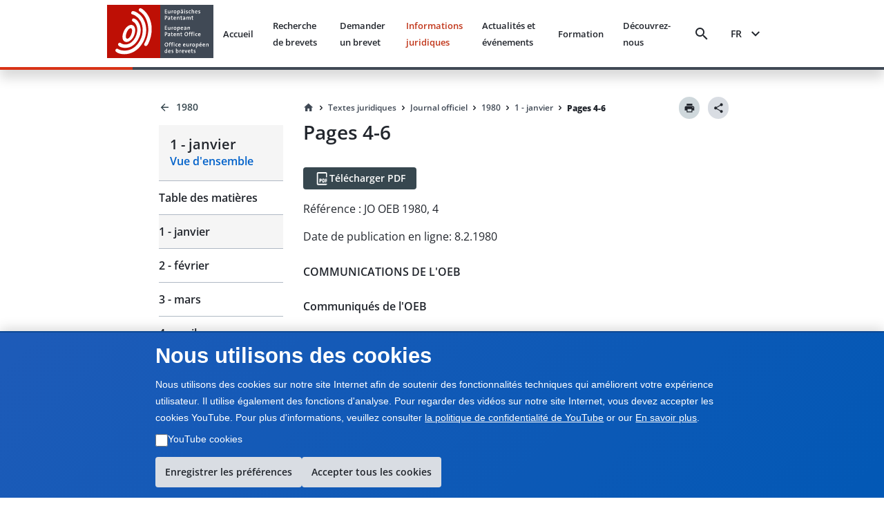

--- FILE ---
content_type: text/html; charset=utf-8
request_url: https://www.epo.org/fr/legal/official-journal/1980/01/p4
body_size: 21715
content:
<!DOCTYPE html><html lang="en"><head><meta charSet="utf-8"/><meta name="viewport" content="width=device-width, initial-scale=1"/><link rel="stylesheet" href="/legal-texts/next/_next/static/css/94b9e01aa342a7f9.css" data-precedence="next"/><link rel="stylesheet" href="/legal-texts/next/_next/static/css/00bba4217939c1f7.css" data-precedence="next"/><link rel="stylesheet" href="/legal-texts/next/_next/static/css/963ce4a5be7fee81.css" data-precedence="next"/><link rel="stylesheet" href="/legal-texts/next/_next/static/css/a0f2ef45720c20a2.css" data-precedence="next"/><link rel="stylesheet" href="/legal-texts/next/_next/static/css/dc4ff76545f5e758.css" data-precedence="next"/><link rel="stylesheet" href="/legal-texts/next/_next/static/css/d38cdbaa7a210bec.css" data-precedence="next"/><link rel="stylesheet" href="/legal-texts/next/_next/static/css/9767b73df78717be.css" data-precedence="next"/><link rel="stylesheet" href="/legal-texts/next/_next/static/css/7d65dca49d2ccdf8.css" data-precedence="next"/><link rel="stylesheet" href="/legal-texts/next/_next/static/css/ac788e6f851a1f21.css" data-precedence="next"/><link rel="stylesheet" href="/legal-texts/next/_next/static/css/6a6486bfd6fd6466.css" data-precedence="next"/><link rel="stylesheet" href="/legal-texts/next/_next/static/css/043115a861459720.css" data-precedence="next"/><link rel="stylesheet" href="/legal-texts/next/_next/static/css/6bf7a17648ccbb75.css" data-precedence="next"/><link rel="preload" as="script" fetchPriority="low" href="/legal-texts/next/_next/static/chunks/webpack-db184701a9c57983.js"/><script src="/legal-texts/next/_next/static/chunks/4bd1b696-100b9d70ed4e49c1.js" async=""></script><script src="/legal-texts/next/_next/static/chunks/1255-c3eac4a11d392a0d.js" async=""></script><script src="/legal-texts/next/_next/static/chunks/main-app-6777a564da5149ef.js" async=""></script><script src="/legal-texts/next/_next/static/chunks/1557-7857fd39a7ab61b9.js" async=""></script><script src="/legal-texts/next/_next/static/chunks/5239-c1739392dccd50f5.js" async=""></script><script src="/legal-texts/next/_next/static/chunks/9523-5f08743001cd455f.js" async=""></script><script src="/legal-texts/next/_next/static/chunks/app/%5Blanguage%5D/layout-1f880393f1185a33.js" async=""></script><script src="/legal-texts/next/_next/static/chunks/7960-4307fe1bbab779b6.js" async=""></script><script src="/legal-texts/next/_next/static/chunks/3646-966325d9a36ecde8.js" async=""></script><script src="/legal-texts/next/_next/static/chunks/1136-3212b6543fdfc8de.js" async=""></script><script src="/legal-texts/next/_next/static/chunks/2619-2513e7c69c182d93.js" async=""></script><script src="/legal-texts/next/_next/static/chunks/2085-98e58fe7e0f03e28.js" async=""></script><script src="/legal-texts/next/_next/static/chunks/6293-145e535f166cb590.js" async=""></script><script src="/legal-texts/next/_next/static/chunks/app/%5Blanguage%5D/legal/official-journal/%5Byear%5D/%5Bmonth%5D/%5Barticle%5D/page-021c3ecd27345a8a.js" async=""></script><link rel="icon" href="https://www.epo.org/themes/custom/epo_org/favicon.ico" type="image/vnd.microsoft.icon"/><meta name="currentmenuurl" content="/fr/legal/official-journal/1980/01"/><meta name="instance" content="master"/><meta name="environment" content="production"/><meta name="redirect" content="https://www.epo.org/law-practice/legal-texts/official-journal/1980/01/p4.html"/><meta class="elastic" name="publicationtype" content="official-journal"/><meta class="elastic" name="date_publication" content="1980-2-8"/><meta class="elastic" name="title" content="JO OEB 1980, P4 - INFORMATIONS Dépôt de micro-organismes"/><meta class="elastic" name="booktitle" content="Official Journal"/><meta class="elastic" name="keywords" content="OEB, Office européen des brevets, juridique, CBE, Convention sur le brevet européen, JO OEB, Journal officiel, Remboursement de la taxe de recours, Production des traductions et réduction des taxes"/><meta class="elastic" name="referencename" content="OJ EPO 1980, 4"/><meta class="elastic" name="reference" content="4"/><meta class="elastic" name="pagetype" content="article"/><meta class="elastic" name="parttitle" content="COMMUNICATIONS DE L&#x27;OEB"/><meta class="elastic" name="chaptertitle" content="Communiqués de l&#x27;OEB"/><meta class="elastic" name="partcode" content="office"/><meta class="elastic" name="chaptercode" content="info"/><meta class="elastic" name="supplementcode" content="info"/><meta class="elastic" name="issuename" content="Official Journal janvier 1980"/><meta class="elastic" name="oj_title" content="1 - janvier"/><meta class="elastic" name="breadcrumb_json" content="[{&quot;home&quot;:true,&quot;href&quot;:&quot;/fr&quot;,&quot;label&quot;:&quot;Accueil&quot;},{&quot;label&quot;:&quot;Textes juridiques&quot;,&quot;href&quot;:&quot;/fr/legal&quot;},{&quot;label&quot;:&quot;Journal officiel&quot;,&quot;href&quot;:&quot;/fr/legal/official-journal&quot;},{&quot;label&quot;:&quot;1980&quot;,&quot;href&quot;:&quot;/fr/legal/official-journal/1980&quot;},{&quot;label&quot;:&quot;1 - janvier&quot;,&quot;href&quot;:&quot;/fr/legal/official-journal/1980/01&quot;},{&quot;label&quot;:&quot;Pages 4-6&quot;,&quot;href&quot;:&quot;/fr/legal/official-journal/1980/undefined/undefined/p4-6&quot;}]"/><title>JO OEB 1980, P4 - INFORMATIONS Dépôt de micro-organismes</title><script src="/legal-texts/next/_next/static/chunks/polyfills-42372ed130431b0a.js" noModule=""></script><style class="_styletron_hydrate_" data-hydrate="PKJb byCtME fHLGSL daqelN jWGaaq cGIsJb kxkqwW fUMRRY cvFqow cTDPKK cXDzsv bGKQEa btVnOH kUhkuE fjcnNV gKxqoq jwjyef jnPBnD eRDQap">.epo-legal-texts-css-byCtME{gap:var(--epods--space-inset-xs2);}.epo-legal-texts-css-fHLGSL{text-decoration:none;vertical-align:top;border-radius:var(--epods--link-border-radius, 0);color:var(--epods--link-text);}.epo-legal-texts-css-fHLGSL:focus-visible{box-shadow:0 0 0 2px var(--epods--color-border-inverted, var(--epods--color-corporate-neutral-white)), 0 0 0 4px var(--epods--color-border-focus) !important;outline:var(--epods--focus-ring-outline);z-index:1;}.epo-legal-texts-css-fHLGSL:hover::after{height:0px !important;}.epo-legal-texts-css-daqelN{text-decoration:none;}.epo-legal-texts-css-daqelN:hover{color:var(--epods--link-hover);-webkit-text-decoration-line:var(--epods--link-text-decoration-line, none);text-decoration-line:var(--epods--link-text-decoration-line, none);text-decoration-thickness:1px;}.epo-legal-texts-css-jWGaaq{display:-webkit-inline-box;display:-moz-inline-box;display:-ms-inline-flexbox;display:-webkit-inline-flex;display:inline-flex;}.epo-legal-texts-css-cGIsJb{text-decoration:none;font-family:var(--epods--link-font-family);font-size:var(--epods--link-default-font-size);font-weight:normal;line-height:var(--epods--link-default-line-height);cursor:pointer;border-bottom-width:var(--epods--link-border-bottom-width);border-bottom-style:solid;border-bottom-color:transparent;color:var(--epods--color-link-text);position:relative;}.epo-legal-texts-css-cGIsJb:hover{border-bottom-width:var(--epods--link-border-bottom-width);color:var(--epods--color-link-text-hover);border-bottom-color:unset;text-decoration:none;}.epo-legal-texts-css-cGIsJb:active{color:var(--epods--color-link-text-active);text-decoration:none;}.epo-legal-texts-css-cGIsJb:visited, :visited i, :visited:hover, :visited:active{color:var(--epods--color-link-text-visited);}.epo-legal-texts-css-cGIsJb:focus{box-shadow:0 0 0 2.01px var(--epods--color-bg), 0 0 0 4.01px var(--epods--color-border-focus) !important;outline:2px solid transparent !important;outline-offset:0;z-index:1;}.epo-legal-texts-css-cGIsJb::after{content:"";position:absolute;left:0;right:0;bottom:0;height:0;background-color:var(--epods--color-bg-primary-active);opacity:1;}.epo-legal-texts-css-cGIsJb:hover::after{height:var(--epods--link-after-height);}.epo-legal-texts-css-kxkqwW{display:-webkit-inline-box;display:-moz-inline-box;display:-ms-inline-flexbox;display:-webkit-inline-flex;display:inline-flex;-webkit-box-orient:horizontal;-webkit-box-direction:normal;flex-direction:row;-webkit-box-align:center;align-items:center;-webkit-box-pack:center;justify-content:center;border-left-width:var(--epods--button-tertiary-border-width);border-top-width:var(--epods--button-tertiary-border-width);border-right-width:var(--epods--button-tertiary-border-width);border-bottom-width:var(--epods--button-tertiary-border-width);border-left-style:solid;border-top-style:solid;border-right-style:solid;border-bottom-style:solid;outline:none;box-shadow:none;text-decoration:none;-webkit-appearance:none;-webkit-transition-property:background;-moz-transition-property:background;transition-property:background;transition-duration:0 !important;transition-timing-function:cubic-bezier(0, 0, 1, 1);cursor:pointer;margin-left:0;margin-top:0;margin-right:0;margin-bottom:0;font-family:var(--epods--button-font-family);font-size:var(--epods--button-default-font-size);font-weight:100;line-height:var(--epods--button-default-font-size);border-top-right-radius:18px;border-bottom-right-radius:18px;border-top-left-radius:18px;border-bottom-left-radius:18px;padding-top:var(--epods--button-default-vertical-padding);padding-bottom:var(--epods--button-default-vertical-padding);padding-left:var(--epods--space-inset-xs2);padding-right:var(--epods--space-inset-xs2);color:var(--epods--color-text-button-tertiary);background-color:var(--epods--color-bg-tertiary);width:auto;vertical-align:middle;position:relative;height:var(--epods--button-default-height);max-width:100%;min-width:var(--epods--button-onlyicon-default-width);fill:var(--epods--color-text-button-tertiary);border-top-color:var(--epods--color-border);border-bottom-color:var(--epods--color-border);border-right-color:var(--epods--color-border);border-left-color:var(--epods--color-border);border-radius:var(--epods--button-onlyicon-default-width);}.epo-legal-texts-css-kxkqwW:disabled{cursor:default;background-color:var(--epods--color-bg-tertiary-disabled);color:var(--epods--color-text-button-tertiary-disabled);border-top-color:var(--epods--color-border-light);border-bottom-color:var(--epods--color-border-light);border-right-color:var(--epods--color-border-light);border-left-color:var(--epods--color-border-light);fill:var(--epods--color-text-button-tertiary-disabled);}.epo-legal-texts-css-kxkqwW:hover{background-color:var(--epods--color-bg-tertiary-hover);text-decoration:none !important;}.epo-legal-texts-css-kxkqwW:active{background-color:var(--epods--color-corporate-cool-grey-78);color:var(--epods--color-text-button-tertiary-active);fill:var(--epods--color-text-button-tertiary-active);}.epo-legal-texts-css-kxkqwW:focus{box-shadow:0 0 0 2.01px var(--epods--color-bg), 0 0 0 4.01px var(--epods--color-border-focus) !important;outline:2px solid transparent !important;outline-offset:0;z-index:1;}.epo-legal-texts-css-kxkqwW:visited{color:var(--epods--color-text-button-tertiary);}.epo-legal-texts-css-kxkqwW:focus-visible{box-shadow:0 0 0 2px var(--epods--color-border-inverted, var(--epods--color-corporate-neutral-white)), 0 0 0 4px var(--epods--color-border-focus) !important;outline:var(--epods--focus-ring-outline);z-index:1;}.epo-legal-texts-css-fUMRRY{display:-webkit-box;display:-moz-box;display:-ms-flexbox;display:-webkit-flex;display:flex;margin-right:0;color:inherit;}.epo-legal-texts-css-cvFqow{font-size:var(--epods--button-default-icon-size);width:var(--epods--button-default-icon-size);height:var(--epods--button-default-icon-size);-min-width:var(--epods--button-default-icon-size);-min-height:var(--epods--button-default-icon-size);-max-width:var(--epods--button-default-icon-size);-max-height:var(--epods--button-default-icon-size);box-sizing:content-box;color:inherit;display:inline-block;}.epo-legal-texts-css-cTDPKK{display:-webkit-inline-box;display:-moz-inline-box;display:-ms-inline-flexbox;display:-webkit-inline-flex;display:inline-flex;-webkit-box-orient:horizontal;-webkit-box-direction:normal;flex-direction:row;-webkit-box-align:center;align-items:center;-webkit-box-pack:center;justify-content:center;border-left-width:var(--epods--button-tertiary-border-width);border-top-width:var(--epods--button-tertiary-border-width);border-right-width:var(--epods--button-tertiary-border-width);border-bottom-width:var(--epods--button-tertiary-border-width);border-left-style:solid;border-top-style:solid;border-right-style:solid;border-bottom-style:solid;outline:none;box-shadow:none;text-decoration:none;-webkit-appearance:none;-webkit-transition-property:background;-moz-transition-property:background;transition-property:background;transition-duration:0 !important;transition-timing-function:cubic-bezier(0, 0, 1, 1);cursor:pointer;margin-left:0;margin-top:0;margin-right:0;margin-bottom:0;font-family:var(--epods--button-font-family);font-size:var(--epods--button-default-font-size);font-weight:100;line-height:var(--epods--button-default-font-size);border-top-right-radius:var(--epods--border-radius);border-bottom-right-radius:var(--epods--border-radius);border-top-left-radius:var(--epods--border-radius);border-bottom-left-radius:var(--epods--border-radius);padding-top:var(--epods--button-default-vertical-padding);padding-bottom:var(--epods--button-default-vertical-padding);padding-left:var(--epods--space-inset-xs2);padding-right:var(--epods--space-inset-xs2);color:var(--epods--color-text-button-tertiary);background-color:var(--epods--color-bg-tertiary);width:auto;vertical-align:middle;position:relative;height:var(--epods--button-default-height);max-width:100%;min-width:var(--epods--button-onlyicon-default-width);fill:var(--epods--color-text-button-tertiary);border-top-color:var(--epods--color-border);border-bottom-color:var(--epods--color-border);border-right-color:var(--epods--color-border);border-left-color:var(--epods--color-border);}.epo-legal-texts-css-cTDPKK:disabled{cursor:default;background-color:var(--epods--color-bg-tertiary-disabled);color:var(--epods--color-text-button-tertiary-disabled);border-top-color:var(--epods--color-border-light);border-bottom-color:var(--epods--color-border-light);border-right-color:var(--epods--color-border-light);border-left-color:var(--epods--color-border-light);fill:var(--epods--color-text-button-tertiary-disabled);}.epo-legal-texts-css-cTDPKK:hover{background-color:var(--epods--color-bg-tertiary-hover);text-decoration:none !important;}.epo-legal-texts-css-cTDPKK:active{background-color:var(--epods--color-corporate-cool-grey-78);color:var(--epods--color-text-button-tertiary-active);fill:var(--epods--color-text-button-tertiary-active);}.epo-legal-texts-css-cTDPKK:focus{box-shadow:0 0 0 2.01px var(--epods--color-bg), 0 0 0 4.01px var(--epods--color-border-focus) !important;outline:2px solid transparent !important;outline-offset:0;z-index:1;}.epo-legal-texts-css-cTDPKK:visited{color:var(--epods--color-text-button-tertiary);}.epo-legal-texts-css-cTDPKK:focus-visible{box-shadow:0 0 0 2px var(--epods--color-border-inverted, var(--epods--color-corporate-neutral-white)), 0 0 0 4px var(--epods--color-border-focus) !important;outline:var(--epods--focus-ring-outline);z-index:1;}.epo-legal-texts-css-cXDzsv{text-decoration:none;font-family:var(--epods--link-font-family);font-size:var(--epods--link-mini-font-size);font-weight:normal;line-height:var(--epods--link-mini-line-height);cursor:pointer;border-bottom-width:var(--epods--link-border-bottom-width);border-bottom-style:solid;border-bottom-color:transparent;color:var(--epods--color-link-text);position:relative;}.epo-legal-texts-css-cXDzsv:hover{border-bottom-width:var(--epods--link-border-bottom-width);color:var(--epods--color-link-text-hover);border-bottom-color:unset;text-decoration:none;}.epo-legal-texts-css-cXDzsv:active{color:var(--epods--color-link-text-active);text-decoration:none;}.epo-legal-texts-css-cXDzsv:visited, :visited i, :visited:hover, :visited:active{color:var(--epods--color-link-text-visited);}.epo-legal-texts-css-cXDzsv:focus{box-shadow:0 0 0 2.01px var(--epods--color-bg), 0 0 0 4.01px var(--epods--color-border-focus) !important;outline:2px solid transparent !important;outline-offset:0;z-index:1;}.epo-legal-texts-css-cXDzsv::after{content:"";position:absolute;left:0;right:0;bottom:0;height:0;background-color:var(--epods--color-bg-primary-active);opacity:1;}.epo-legal-texts-css-cXDzsv:hover::after{height:var(--epods--link-after-height);}.epo-legal-texts-css-bGKQEa{-webkit-user-select:none;-moz-user-select:none;-ms-user-select:none;user-select:none;width:18px;height:18px;display:inline-block;fill:currentColor;color:currentColor;padding:0px 0 0 0px;flex-shrink:0;font-size:18px;transform:rotateX(180deg);margin:-1px -2px 0px 0px;}.epo-legal-texts-css-btVnOH{color:var(--epods--breadcrumbs-base-font-color);font-family:var(--epods--font-base);font-size:var(--epods--breadcrumbs-base-font-size);font-weight:normal;line-height:var(--epods--breadcrumbs-base-font-height);margin-top:0;margin-bottom:0;margin-right:0;margin-left:0;display:-webkit-box;display:-moz-box;display:-ms-flexbox;display:-webkit-flex;display:flex;border:none;list-style-type:none;-webkit-box-align:last baseline;align-items:last baseline;flex:0 1 auto;min-width:0;}.epo-legal-texts-css-kUhkuE{list-style-type:none;margin:0;padding:0;font-family:var(--epods--font-base-semibold);font-size:14px;font-weight:normal;line-height:18px;display:-webkit-box;display:-moz-box;display:-ms-flexbox;display:-webkit-flex;display:flex;-webkit-box-align:center;align-items:center;flex:0 1 auto;min-width:0;-webkit-box-lines:multiple;flex-wrap:wrap;}.epo-legal-texts-css-fjcnNV{display:-webkit-inline-box;display:-moz-inline-box;display:-ms-inline-flexbox;display:-webkit-inline-flex;display:inline-flex;-webkit-box-orient:horizontal;-webkit-box-direction:normal;flex-direction:row;-webkit-box-align:center;align-items:center;-webkit-box-pack:center;justify-content:center;border-left-width:var(--epods--button-tertiary-border-width);border-top-width:var(--epods--button-tertiary-border-width);border-right-width:var(--epods--button-tertiary-border-width);border-bottom-width:var(--epods--button-tertiary-border-width);border-left-style:solid;border-top-style:solid;border-right-style:solid;border-bottom-style:solid;outline:none;box-shadow:none;text-decoration:none;-webkit-appearance:none;-webkit-transition-property:background;-moz-transition-property:background;transition-property:background;transition-duration:0 !important;transition-timing-function:cubic-bezier(0, 0, 1, 1);cursor:pointer;margin-left:0;margin-top:0;margin-right:0;margin-bottom:0;font-family:var(--epods--button-font-family);font-size:var(--epods--button-compact-font-size);font-weight:100;line-height:var(--epods--button-compact-font-size);border-top-right-radius:var(--epods--border-radius);border-bottom-right-radius:var(--epods--border-radius);border-top-left-radius:var(--epods--border-radius);border-bottom-left-radius:var(--epods--border-radius);padding-top:var(--epods--button-compact-vertical-padding);padding-bottom:var(--epods--button-compact-vertical-padding);padding-left:var(--epods--button-compact-horizontal-padding);padding-right:var(--epods--button-compact-horizontal-padding);color:var(--epods--color-text-button-tertiary);background-color:var(--epods--color-bg-tertiary);width:auto;vertical-align:middle;position:relative;height:var(--epods--button-compact-height);max-width:100%;min-width:unset;fill:var(--epods--color-text-button-tertiary);border-top-color:var(--epods--color-border);border-bottom-color:var(--epods--color-border);border-right-color:var(--epods--color-border);border-left-color:var(--epods--color-border);}.epo-legal-texts-css-fjcnNV:disabled{cursor:default;background-color:var(--epods--color-bg-tertiary-disabled);color:var(--epods--color-text-button-tertiary-disabled);border-top-color:var(--epods--color-border-light);border-bottom-color:var(--epods--color-border-light);border-right-color:var(--epods--color-border-light);border-left-color:var(--epods--color-border-light);fill:var(--epods--color-text-button-tertiary-disabled);}.epo-legal-texts-css-fjcnNV:hover{background-color:var(--epods--color-bg-tertiary-hover);text-decoration:none !important;}.epo-legal-texts-css-fjcnNV:active{background-color:var(--epods--color-corporate-cool-grey-78);color:var(--epods--color-text-button-tertiary-active);fill:var(--epods--color-text-button-tertiary-active);}.epo-legal-texts-css-fjcnNV:focus{box-shadow:0 0 0 2.01px var(--epods--color-bg), 0 0 0 4.01px var(--epods--color-border-focus) !important;outline:2px solid transparent !important;outline-offset:0;z-index:1;}.epo-legal-texts-css-fjcnNV:visited{color:var(--epods--color-text-button-tertiary);}.epo-legal-texts-css-fjcnNV:focus-visible{box-shadow:0 0 0 2px var(--epods--color-border-inverted, var(--epods--color-corporate-neutral-white)), 0 0 0 4px var(--epods--color-border-focus) !important;outline:var(--epods--focus-ring-outline);z-index:1;}.epo-legal-texts-css-gKxqoq{display:-webkit-box;display:-moz-box;display:-ms-flexbox;display:-webkit-flex;display:flex;margin-right:var(--epods--button-compact-icon-margin);color:inherit;}.epo-legal-texts-css-jwjyef{display:-webkit-box;display:-moz-box;display:-ms-flexbox;display:-webkit-flex;display:flex;margin-left:var(--epods--button-compact-icon-margin);color:inherit;}.epo-legal-texts-css-jnPBnD{display:-webkit-inline-box;display:-moz-inline-box;display:-ms-inline-flexbox;display:-webkit-inline-flex;display:inline-flex;-webkit-box-orient:horizontal;-webkit-box-direction:normal;flex-direction:row;-webkit-box-align:center;align-items:center;-webkit-box-pack:center;justify-content:center;border-left-width:var(--epods--button-tertiary-border-width);border-top-width:var(--epods--button-tertiary-border-width);border-right-width:var(--epods--button-tertiary-border-width);border-bottom-width:var(--epods--button-tertiary-border-width);border-left-style:solid;border-top-style:solid;border-right-style:solid;border-bottom-style:solid;outline:none;box-shadow:none;text-decoration:none;-webkit-appearance:none;-webkit-transition-property:background;-moz-transition-property:background;transition-property:background;transition-duration:0 !important;transition-timing-function:cubic-bezier(0, 0, 1, 1);cursor:pointer;margin-left:0;margin-top:0;margin-right:0;margin-bottom:0;font-family:var(--epods--button-font-family);font-size:var(--epods--button-compact-font-size);font-weight:100;line-height:var(--epods--button-compact-font-size);border-top-right-radius:18px;border-bottom-right-radius:18px;border-top-left-radius:18px;border-bottom-left-radius:18px;padding-top:var(--epods--button-compact-vertical-padding);padding-bottom:var(--epods--button-compact-vertical-padding);padding-left:var(--epods--button-compact-horizontal-padding);padding-right:var(--epods--button-compact-horizontal-padding);color:var(--epods--color-text-button-tertiary);background-color:var(--epods--color-bg-tertiary);width:auto;vertical-align:middle;position:relative;height:var(--epods--button-compact-height);max-width:100%;min-width:unset;fill:var(--epods--color-text-button-tertiary);border-top-color:var(--epods--color-border);border-bottom-color:var(--epods--color-border);border-right-color:var(--epods--color-border);border-left-color:var(--epods--color-border);border-radius:var(--epods--button-onlyicon-compact-width);}.epo-legal-texts-css-jnPBnD:disabled{cursor:default;background-color:var(--epods--color-bg-tertiary-disabled);color:var(--epods--color-text-button-tertiary-disabled);border-top-color:var(--epods--color-border-light);border-bottom-color:var(--epods--color-border-light);border-right-color:var(--epods--color-border-light);border-left-color:var(--epods--color-border-light);fill:var(--epods--color-text-button-tertiary-disabled);}.epo-legal-texts-css-jnPBnD:hover{background-color:var(--epods--color-bg-tertiary-hover);text-decoration:none !important;}.epo-legal-texts-css-jnPBnD:active{background-color:var(--epods--color-corporate-cool-grey-78);color:var(--epods--color-text-button-tertiary-active);fill:var(--epods--color-text-button-tertiary-active);}.epo-legal-texts-css-jnPBnD:focus{box-shadow:0 0 0 2.01px var(--epods--color-bg), 0 0 0 4.01px var(--epods--color-border-focus) !important;outline:2px solid transparent !important;outline-offset:0;z-index:1;}.epo-legal-texts-css-jnPBnD:visited{color:var(--epods--color-text-button-tertiary);}.epo-legal-texts-css-jnPBnD:focus-visible{box-shadow:0 0 0 2px var(--epods--color-border-inverted, var(--epods--color-corporate-neutral-white)), 0 0 0 4px var(--epods--color-border-focus) !important;outline:var(--epods--focus-ring-outline);z-index:1;}.epo-legal-texts-css-eRDQap{-webkit-user-select:none;-moz-user-select:none;-ms-user-select:none;user-select:none;width:24px;height:24px;display:inline-block;fill:currentColor;color:currentColor;padding:0px 0 0 0px;flex-shrink:0;font-size:24px;transform:rotateX(180deg);margin:-1px -2px 0px 0px;}</style></head><body class="mw-100 vh-100" epo-theme="corporate"><div hidden=""><!--$--><!--/$--></div><div class="epo-legal-texts-css-PKJb"><div data-elastic-exclude="true" data-print-exclude="true"><header class="bg w-100 position-fixed shadow mb-xl Header_split-border-bottom__vNMpX" style="top:0;left:0;z-index:1000"><div class="container-fluid p-0"><div class="row mx-0 w-100"><div class="col-xs-0 col-md-0 col-lg-1 d-flex flex-column"></div><div class="col-xs-12 col-md-12 col-lg-10 d-flex align-items-center justify-content-between py-xs px-xl"><a data-epo="epo-link-40x" part="epo-link-40x" href="/" aria-label="EPO Homepage" class="epo-legal-texts-css-jWGaaq epo-legal-texts-css-fHLGSL no-link-style epo-legal-texts-css-cGIsJb"><span class="epo-legal-texts-css-daqelN no-link-style"><img alt="European Patent Office" loading="lazy" width="154" height="77" decoding="async" data-nimg="1" style="color:transparent" src="https://www.epo.org/themes/custom/epo_org/logo.svg"/></span></a><div class="d-flex align-items-center px-s position-relative"><button data-baseweb="button" class="border-0 p-0 px-xs mr-m bg-transparent bg-hover  epo-legal-texts-css-kxkqwW" theme="tertiary" aria-label="Search" data-theme="tertiary" data-size="default" shape="pill" overrides="[object Object]" data-epo="epo-button-40x" part="epo-button-40x"><div class="epo-legal-texts-css-fUMRRY"><i aria-hidden="false" data-testid="search-icon" class="undefined epo-legal-texts-css-cvFqow epo-icons icon-search"></i></div> </button><button data-baseweb="button" class="p-0 px-s mr-m border-0 bg-transparent epo-legal-texts-css-cTDPKK" theme="tertiary" aria-label="Menu" data-theme="tertiary" data-size="default" shape="round" overrides="[object Object]" data-epo="epo-button-40x" part="epo-button-40x"><div class="epo-legal-texts-css-fUMRRY"><i aria-hidden="false" data-testid="menu-icon" class="undefined epo-legal-texts-css-cvFqow epo-icons icon-menu"></i></div> </button></div></div><div class="col-xs-0 col-md-0 col-lg-1 d-flex flex-column"></div></div></div></header></div> <!-- --><div class="container-fluid " style="margin-top:140px"><div class="row position-sticky d-flex p-0"><div class="col-xs-0 col-md-0 col-lg-2 d-sm-none d-md-flex"></div><div class="col-xs-12 col-md-4 col-lg-2 d-flex flex-column"><aside class="StickySidebar_stickySidebar__Io_AM  " style="top:124px" aria-label="Sidebar navigation"><div class="StickySidebar_sidebarContent__eAEHn"><div class="d-flex flex-column text-semibold " aria-label="Back navigation" data-print-exclude="true"><a data-epo="epo-link-40x" part="epo-link-40x" href="/fr/legal/official-journal/1980" aria-label="Back to 1980" class="epo-legal-texts-css-jWGaaq epo-legal-texts-css-fHLGSL text-semibold d-flex align-items-center text-ds-dark text-decoration-none epo-legal-texts-css-cXDzsv"><span class="epo-legal-texts-css-daqelN text-semibold d-flex align-items-center text-ds-dark text-decoration-none"><svg as="svg" focusable="false" viewBox="0 -20 1100 1100" aria-hidden="true" data-testid="ArrowBackIcon" class="mr-xs epo-legal-texts-css-bGKQEa"><path style="color:inherit" transform="scale(1,1)" d="M854 554v-84h-520l238-240-60-60-342 342 342 342 60-60-238-240h520z"></path></svg> <span>1980</span></span></a><div class="mt-m"><div data-print-exclude="true"><div class="bg-canvas m-0 p-m"><h4 class="text-semibold m-0">1 - janvier</h4><a data-epo="epo-link-40x" part="epo-link-40x" href="/fr/legal/official-journal/1980/01" class="epo-legal-texts-css-jWGaaq epo-legal-texts-css-fHLGSL epo-legal-texts-css-cGIsJb"><span class="epo-legal-texts-css-daqelN"><p class="text-semibold m-0 p-0">Vue d&#x27;ensemble</p></span></a></div><div class="d-flex flex-column"><a data-epo="epo-link-40x" part="epo-link-40x" href="/fr/legal/official-journal/1980/annual-index" class="epo-legal-texts-css-jWGaaq epo-legal-texts-css-fHLGSL text-semibold w-100 text-decoration-none text-primary epo-legal-texts-css-cGIsJb"><span class="epo-legal-texts-css-daqelN text-semibold w-100 text-decoration-none text-primary"><div class="border-top m-0 py-s"><span class="text-semibold text-decoration-none">Table des matières</span></div></span></a><a data-epo="epo-link-40x" part="epo-link-40x" href="/fr/legal/official-journal/1980/01" class="epo-legal-texts-css-jWGaaq epo-legal-texts-css-fHLGSL text-semibold w-100  text-decoration-none text-primary epo-legal-texts-css-cGIsJb"><span class="epo-legal-texts-css-daqelN text-semibold w-100  text-decoration-none text-primary"><div class="bg-canvas border-top m-0 py-s"><span class="text-semibold text-decoration-none">1 - janvier</span></div></span></a><a data-epo="epo-link-40x" part="epo-link-40x" href="/fr/legal/official-journal/1980/02" class="epo-legal-texts-css-jWGaaq epo-legal-texts-css-fHLGSL text-semibold w-100  text-decoration-none text-primary epo-legal-texts-css-cGIsJb"><span class="epo-legal-texts-css-daqelN text-semibold w-100  text-decoration-none text-primary"><div class="border-top m-0 py-s"><span class="text-semibold text-decoration-none">2 - février</span></div></span></a><a data-epo="epo-link-40x" part="epo-link-40x" href="/fr/legal/official-journal/1980/03" class="epo-legal-texts-css-jWGaaq epo-legal-texts-css-fHLGSL text-semibold w-100  text-decoration-none text-primary epo-legal-texts-css-cGIsJb"><span class="epo-legal-texts-css-daqelN text-semibold w-100  text-decoration-none text-primary"><div class="border-top m-0 py-s"><span class="text-semibold text-decoration-none">3 - mars</span></div></span></a><a data-epo="epo-link-40x" part="epo-link-40x" href="/fr/legal/official-journal/1980/04" class="epo-legal-texts-css-jWGaaq epo-legal-texts-css-fHLGSL text-semibold w-100  text-decoration-none text-primary epo-legal-texts-css-cGIsJb"><span class="epo-legal-texts-css-daqelN text-semibold w-100  text-decoration-none text-primary"><div class="border-top m-0 py-s"><span class="text-semibold text-decoration-none">4 - avril</span></div></span></a><a data-epo="epo-link-40x" part="epo-link-40x" href="/fr/legal/official-journal/1980/05" class="epo-legal-texts-css-jWGaaq epo-legal-texts-css-fHLGSL text-semibold w-100  text-decoration-none text-primary epo-legal-texts-css-cGIsJb"><span class="epo-legal-texts-css-daqelN text-semibold w-100  text-decoration-none text-primary"><div class="border-top m-0 py-s"><span class="text-semibold text-decoration-none">5 - mai</span></div></span></a><a data-epo="epo-link-40x" part="epo-link-40x" href="/fr/legal/official-journal/1980/06" class="epo-legal-texts-css-jWGaaq epo-legal-texts-css-fHLGSL text-semibold w-100  text-decoration-none text-primary epo-legal-texts-css-cGIsJb"><span class="epo-legal-texts-css-daqelN text-semibold w-100  text-decoration-none text-primary"><div class="border-top m-0 py-s"><span class="text-semibold text-decoration-none">6 - juin</span></div></span></a><a data-epo="epo-link-40x" part="epo-link-40x" href="/fr/legal/official-journal/1980/07" class="epo-legal-texts-css-jWGaaq epo-legal-texts-css-fHLGSL text-semibold w-100  text-decoration-none text-primary epo-legal-texts-css-cGIsJb"><span class="epo-legal-texts-css-daqelN text-semibold w-100  text-decoration-none text-primary"><div class="border-top m-0 py-s"><span class="text-semibold text-decoration-none">7 - juillet</span></div></span></a><a data-epo="epo-link-40x" part="epo-link-40x" href="/fr/legal/official-journal/1980/08" class="epo-legal-texts-css-jWGaaq epo-legal-texts-css-fHLGSL text-semibold w-100  text-decoration-none text-primary epo-legal-texts-css-cGIsJb"><span class="epo-legal-texts-css-daqelN text-semibold w-100  text-decoration-none text-primary"><div class="border-top m-0 py-s"><span class="text-semibold text-decoration-none">8 - août</span></div></span></a><a data-epo="epo-link-40x" part="epo-link-40x" href="/fr/legal/official-journal/1980/09" class="epo-legal-texts-css-jWGaaq epo-legal-texts-css-fHLGSL text-semibold w-100  text-decoration-none text-primary epo-legal-texts-css-cGIsJb"><span class="epo-legal-texts-css-daqelN text-semibold w-100  text-decoration-none text-primary"><div class="border-top m-0 py-s"><span class="text-semibold text-decoration-none">9 - septembre</span></div></span></a><a data-epo="epo-link-40x" part="epo-link-40x" href="/fr/legal/official-journal/1980/10" class="epo-legal-texts-css-jWGaaq epo-legal-texts-css-fHLGSL text-semibold w-100  text-decoration-none text-primary epo-legal-texts-css-cGIsJb"><span class="epo-legal-texts-css-daqelN text-semibold w-100  text-decoration-none text-primary"><div class="border-top m-0 py-s"><span class="text-semibold text-decoration-none">10 - octobre</span></div></span></a><a data-epo="epo-link-40x" part="epo-link-40x" href="/fr/legal/official-journal/1980/11-12" class="epo-legal-texts-css-jWGaaq epo-legal-texts-css-fHLGSL text-semibold w-100  text-decoration-none text-primary epo-legal-texts-css-cGIsJb"><span class="epo-legal-texts-css-daqelN text-semibold w-100  text-decoration-none text-primary"><div class="border-top m-0 py-s"><span class="text-semibold text-decoration-none">11-12 - novembre - décembre</span></div></span></a><div class="hr border-top m-0 p-0 text-ds-dark"></div></div></div></div></div></div></aside></div><div class="col-xs-12 col-md-7 col-lg-6"><div class="d-flex text-semibold justify-content-between align-items-center"><nav class="d-flex flex-column " aria-label="Breadcrumb navigation"><nav aria-label="Breadcrumbs navigation" data-baseweb="breadcrumbs" data-testid="epo-breadcrumb-right" class="text-decoration-none text-primary epo-legal-texts-css-btVnOH" data-epo="epo-breadcrumbs-40x" part="epo-breadcrumbs-40x"><ol class="epo-legal-texts-css-kUhkuE"></ol></nav><div data-print-exclude="true"><div class="MobileNavigationMenu_mobileMenuContainer__O5D98 d-md-none mt-s"><button data-baseweb="button" class="MobileNavigationMenu_menuButton__uWdwG border-0 text-primary bg-inactive p-s  epo-legal-texts-css-fjcnNV" theme="tertiary" aria-label="Open menu" aria-expanded="false" data-theme="tertiary" data-size="compact" shape="round" overrides="[object Object]" data-epo="epo-button-40x" part="epo-button-40x"><div class="epo-legal-texts-css-gKxqoq"><i aria-hidden="false" data-testid="menu-icon" class="undefined epo-legal-texts-css-cvFqow epo-icons icon-menu"></i></div><span class="MobileNavigationMenu_menuText__YEhc5">Menu</span> <div class="epo-legal-texts-css-jwjyef"><i aria-hidden="false" data-testid="keyboard_arrow_down-icon" class="undefined epo-legal-texts-css-cvFqow epo-icons icon-keyboard_arrow_down"></i></div></button></div></div></nav><div class="d-inline-flex hide-on-mobile" data-print-exclude="true"><button data-baseweb="button" theme="tertiary" class="d-flex icon-x-small align-items-center border-0 justify-content-center p-xs mr-s bg-inactive text-primary epo-legal-texts-css-jnPBnD" data-theme="tertiary" data-size="compact" shape="pill" overrides="[object Object]" data-epo="epo-button-40x" part="epo-button-40x"><svg as="svg" focusable="false" viewBox="0 -20 1100 1100" aria-hidden="true" data-testid="PrintIcon" class="undefined epo-legal-texts-css-bGKQEa"><path style="color:inherit" transform="scale(1,1)" d="M768 896v-170h-512v170h512zM810 512c24 0 44 18 44 42s-20 44-44 44-42-20-42-44 18-42 42-42zM682 214v212h-340v-212h340zM810 682c70 0 128-58 128-128v-256h-170v-170h-512v170h-170v256c0 70 58 128 128 128h596z"></path></svg> </button><div class="position-relative"><button data-baseweb="button" theme="tertiary" class="d-flex icon-x-small align-items-center border-0 justify-content-center p-xs g-inactive text-primary epo-legal-texts-css-jnPBnD" aria-expanded="false" aria-controls="share-selector" data-theme="tertiary" data-size="compact" shape="pill" overrides="[object Object]" data-epo="epo-button-40x" part="epo-button-40x"><svg as="svg" focusable="false" viewBox="0 -20 1100 1100" aria-hidden="true" data-testid="ShareIcon" class="undefined epo-legal-texts-css-bGKQEa"><path style="color:inherit" transform="scale(1,1)" d="M768 338c68 0 124-56 124-124s-56-126-124-126-124 58-124 126c0 10 0 20 2 28l-302 176c-24-22-54-34-88-34-70 0-128 58-128 128s58 128 128 128c34 0 64-12 88-34l300 174c-2 10-4 20-4 30 0 70 58 128 128 128s128-58 128-128-58-128-128-128c-34 0-64 14-88 36l-300-176c2-10 4-20 4-30s-2-20-4-30l304-176c22 20 52 32 84 32z"></path></svg> </button></div></div></div><div class="row position-relative d-flex p-0"><div id="page" class="col-xs-12 col-md-12 col-lg-12"><div class="d-flex justify-content-between align-items-center mb-l"><h1 class="text-semibold h2 m-0">Pages<!-- --> <!-- -->4-6</h1></div><div><a data-epo="epo-link-40x" part="epo-link-40x" href="/fr/legal/attachments/official-journal/1980/01/p4/1980-p4.pdf" target="_blank" class="epo-legal-texts-css-jWGaaq epo-legal-texts-css-fHLGSL text-decoration-none epo-legal-texts-css-cGIsJb" rel="noopener noreferrer"><span class="epo-legal-texts-css-daqelN text-decoration-none"><button data-baseweb="button" theme="tertiary" class="border-0 text-semibold bg-ds-dark p-m text-inverted epo-legal-texts-css-fjcnNV" aria-label="Télécharger PDF" target="_blank" data-theme="tertiary" data-size="compact" shape="round" overrides="[object Object]" data-epo="epo-button-40x" part="epo-button-40x"><svg as="svg" focusable="false" viewBox="0 -20 1100 1100" aria-hidden="true" data-testid="PdfDocIcon" class="undefined epo-legal-texts-css-eRDQap"><path style="color:inherit" transform="scale(1,1)" d="M246.521 938.667c-42.098 0-75.852-37.973-75.852-85.333v-682.667c0-47.36 33.754-85.333 75.852-85.333h530.964c42.099 0 75.853 37.973 75.853 85.333h-606.816v682.667h530.964v-256h75.853v256c0 47.36-33.754 85.333-75.853 85.333h-530.964zM853.338 512v-64h-59.149v-43.998h59.149v-64h-59.149v-84.002h-59.149v256h118.298zM696.226 448v-128c0-18.001-5.854-33.331-17.562-45.999-11.089-12.002-24.951-18.001-41.587-18.001h-97.967v256h97.967c16.636 0 30.498-6.332 41.587-18.999 11.708-12.002 17.562-26.999 17.562-45.001zM598.259 448v-128h38.818v128h-38.818zM498.449 448v-43.998c0-18.001-5.854-33.335-17.562-46.003-11.089-11.998-24.951-17.997-41.587-17.997h-38.816v-84.002h-59.148v256h97.964c16.636 0 30.498-6.332 41.587-18.999 11.708-12.002 17.562-26.999 17.562-45.001zM400.484 448v-43.998h38.816v43.998h-38.816z"></path></svg> <span class="">Télécharger PDF</span> </button></span></a><p>Référence :<!-- --> <!-- -->JO OEB 1980, 4</p><p>Date de publication en ligne<!-- -->: <!-- -->8.2.1980</p></div><div class="card my-m"><div><div class="epolegal-content pdfonly"><div id="content"><h5>COMMUNICATIONS DE L'OEB</h5><h5>Communiqués de l'OEB</h5><h3>INFORMATIONS Dépôt de micro-organismes</h3><p>Pour des raisons techniques, cet article n'est disponible que dans la <a target="_blank" href="/fr/legal/attachments/official-journal/1980/01/p4/1980-p4.pdf" title="INFORMATIONS Dépôt de micro-organismes">version PDF</a>.</p></div></div></div></div><div class="hr" data-print-exclude="true"></div><div class="d-flex justify-content-between" data-print-exclude="true"><a data-epo="epo-link-40x" part="epo-link-40x" href="/fr/legal/official-journal/1980/01/p2" class="epo-legal-texts-css-jWGaaq epo-legal-texts-css-fHLGSL text-decoration-none epo-legal-texts-css-cGIsJb"><span class="epo-legal-texts-css-daqelN text-decoration-none"><button data-baseweb="button" theme="tertiary" class="border-0 bg-inactive text-primary p-s text-semibold epo-legal-texts-css-fjcnNV" aria-label="Précédent" data-theme="tertiary" data-size="compact" shape="round" overrides="[object Object]" data-epo="epo-button-40x" part="epo-button-40x"><svg as="svg" focusable="false" viewBox="0 -20 1100 1100" aria-hidden="true" data-testid="KeyboardArrowLeftIcon" class="undefined epo-legal-texts-css-eRDQap"><path style="color:inherit" transform="scale(1,1)" d="M658 338l-60-60-256 256 256 256 60-60-196-196z"></path></svg> <span class="">Précédent</span> </button></span></a><a data-epo="epo-link-40x" part="epo-link-40x" href="/fr/legal/official-journal/1980/01/p7" class="epo-legal-texts-css-jWGaaq epo-legal-texts-css-fHLGSL text-decoration-none epo-legal-texts-css-cGIsJb"><span class="epo-legal-texts-css-daqelN text-decoration-none"><button data-baseweb="button" theme="tertiary" class="border-0 bg-inactive text-primary p-s text-semibold epo-legal-texts-css-fjcnNV" aria-label="Suivant" data-theme="tertiary" data-size="compact" shape="round" overrides="[object Object]" data-epo="epo-button-40x" part="epo-button-40x"><svg as="svg" focusable="false" viewBox="0 -20 1100 1100" aria-hidden="true" data-testid="KeyboardArrowRightIcon" class="undefined epo-legal-texts-css-eRDQap"><path style="color:inherit" transform="scale(1,1)" d="M366 326l196 196-196 196 60 60 256-256-256-256z"></path></svg> <span class="">Suivant</span> </button></span></a></div></div></div></div></div></div><!--$--><!--/$--><div data-print-exclude="true" data-elastic-exclude="true"><footer class="Footer_footer1__wL55u w-100 position-relative p-0 mt-l pt-xs"><div class="container-fluid p-0"><div class="row mx-0 w-100"><div class="col-xs-0 col-md-1 col-lg-2 d-flex flex-column"></div><div class="col-xs-12 col-md-11 col-lg-8 p-0 d-flex justify-content-between pb-m"><div class="row mx-0 w-100"><div class="col-xs-12 col-md-12 col-lg-4 d-flex flex-column"><div class="d-flex flex-row py-xs"><div><a data-epo="epo-link-40x" part="epo-link-40x" href="/fr/service-support" class="epo-legal-texts-css-jWGaaq epo-legal-texts-css-fHLGSL d-block text-semibold pt-xs pb-s text-muted text-decoration-none epo-legal-texts-css-cGIsJb"><span class="epo-legal-texts-css-daqelN d-block text-semibold pt-xs pb-s text-muted text-decoration-none"><h4 class="text-semibold m-0 p-0 text-inverted"> <!-- -->Soutien</h4></span></a><ul class="mb-xs" style="list-style:none;padding-left:0;margin:0"><li style="padding-left:0;margin:0"><a data-epo="epo-link-40x" part="epo-link-40x" href="/fr/service-support/website-updates" class="epo-legal-texts-css-jWGaaq epo-legal-texts-css-fHLGSL d-block text-semibold text-muted text-decoration-none mb-s epo-legal-texts-css-cGIsJb"><span class="epo-legal-texts-css-daqelN d-block text-semibold text-muted text-decoration-none mb-s"><span class="text-semibold">Mises à jour du site Internet</span></span></a></li><li style="padding-left:0;margin:0"><a data-epo="epo-link-40x" part="epo-link-40x" href="/fr/service-support/availability-online-services" class="epo-legal-texts-css-jWGaaq epo-legal-texts-css-fHLGSL d-block text-semibold text-muted text-decoration-none mb-s epo-legal-texts-css-cGIsJb"><span class="epo-legal-texts-css-daqelN d-block text-semibold text-muted text-decoration-none mb-s"><span class="text-semibold">Disponibilité de services en ligne</span></span></a></li><li style="padding-left:0;margin:0"><a data-epo="epo-link-40x" part="epo-link-40x" href="/fr/service-support/faq" class="epo-legal-texts-css-jWGaaq epo-legal-texts-css-fHLGSL d-block text-semibold text-muted text-decoration-none mb-s epo-legal-texts-css-cGIsJb"><span class="epo-legal-texts-css-daqelN d-block text-semibold text-muted text-decoration-none mb-s"><span class="text-semibold">FAQ</span></span></a></li><li style="padding-left:0;margin:0"><a data-epo="epo-link-40x" part="epo-link-40x" href="/fr/service-support/publications" class="epo-legal-texts-css-jWGaaq epo-legal-texts-css-fHLGSL d-block text-semibold text-muted text-decoration-none mb-s epo-legal-texts-css-cGIsJb"><span class="epo-legal-texts-css-daqelN d-block text-semibold text-muted text-decoration-none mb-s"><span class="text-semibold">Publications</span></span></a></li><li style="padding-left:0;margin:0"><a data-epo="epo-link-40x" part="epo-link-40x" href="/fr/service-support/procedural-communications" class="epo-legal-texts-css-jWGaaq epo-legal-texts-css-fHLGSL d-block text-semibold text-muted text-decoration-none mb-s epo-legal-texts-css-cGIsJb"><span class="epo-legal-texts-css-daqelN d-block text-semibold text-muted text-decoration-none mb-s"><span class="text-semibold">Notifications relatives aux procédures</span></span></a></li><li style="padding-left:0;margin:0"><a data-epo="epo-link-40x" part="epo-link-40x" href="/fr/service-support/contact-us" class="epo-legal-texts-css-jWGaaq epo-legal-texts-css-fHLGSL d-block text-semibold text-muted text-decoration-none mb-s epo-legal-texts-css-cGIsJb"><span class="epo-legal-texts-css-daqelN d-block text-semibold text-muted text-decoration-none mb-s"><span class="text-semibold">Contact</span></span></a></li><li style="padding-left:0;margin:0"><a data-epo="epo-link-40x" part="epo-link-40x" href="/fr/service-support/subscription-centre" class="epo-legal-texts-css-jWGaaq epo-legal-texts-css-fHLGSL d-block text-semibold text-muted text-decoration-none mb-s epo-legal-texts-css-cGIsJb"><span class="epo-legal-texts-css-daqelN d-block text-semibold text-muted text-decoration-none mb-s"><span class="text-semibold">Centre d&#x27;abonnement</span></span></a></li><li style="padding-left:0;margin:0"><a data-epo="epo-link-40x" part="epo-link-40x" href="/fr/service-support/holidays" class="epo-legal-texts-css-jWGaaq epo-legal-texts-css-fHLGSL d-block text-semibold text-muted text-decoration-none mb-s epo-legal-texts-css-cGIsJb"><span class="epo-legal-texts-css-daqelN d-block text-semibold text-muted text-decoration-none mb-s"><span class="text-semibold">Jours fériés</span></span></a></li><li style="padding-left:0;margin:0"><a data-epo="epo-link-40x" part="epo-link-40x" href="/fr/service-support/glossary" class="epo-legal-texts-css-jWGaaq epo-legal-texts-css-fHLGSL d-block text-semibold text-muted text-decoration-none mb-s epo-legal-texts-css-cGIsJb"><span class="epo-legal-texts-css-daqelN d-block text-semibold text-muted text-decoration-none mb-s"><span class="text-semibold">Glossaire</span></span></a></li></ul></div></div></div><div class="col-xs-12 col-md-12 col-lg-4 d-flex flex-column"><div class="d-flex flex-row py-xs"><div><a data-epo="epo-link-40x" part="epo-link-40x" href="/fr/news-events/press-centre" class="epo-legal-texts-css-jWGaaq epo-legal-texts-css-fHLGSL d-block text-semibold pb-xs m-0 text-inverted text-decoration-none epo-legal-texts-css-cGIsJb"><span class="epo-legal-texts-css-daqelN d-block text-semibold pb-xs m-0 text-inverted text-decoration-none"><h4 class="text-semibold m-0 py-xs text-inverted">Centre de presse</h4></span></a><a data-epo="epo-link-40x" part="epo-link-40x" href="https://jobs.epo.org" class="epo-legal-texts-css-jWGaaq epo-legal-texts-css-fHLGSL d-block text-semibold pb-xs m-0 text-inverted text-decoration-none epo-legal-texts-css-cGIsJb"><span class="epo-legal-texts-css-daqelN d-block text-semibold pb-xs m-0 text-inverted text-decoration-none"><h4 class="text-semibold m-0 py-xs text-inverted">Emploi et carrière</h4></span></a><a data-epo="epo-link-40x" part="epo-link-40x" href="https://epn.epo.org/" class="epo-legal-texts-css-jWGaaq epo-legal-texts-css-fHLGSL d-block text-semibold pb-xs m-0 text-inverted text-decoration-none epo-legal-texts-css-cGIsJb"><span class="epo-legal-texts-css-daqelN d-block text-semibold pb-xs m-0 text-inverted text-decoration-none"><h4 class="text-semibold m-0 py-xs text-inverted">Single Access Portal</h4></span></a><a data-epo="epo-link-40x" part="epo-link-40x" href="/fr/about-us/tenders" class="epo-legal-texts-css-jWGaaq epo-legal-texts-css-fHLGSL d-block text-semibold pb-xs m-0 text-inverted text-decoration-none epo-legal-texts-css-cGIsJb"><span class="epo-legal-texts-css-daqelN d-block text-semibold pb-xs m-0 text-inverted text-decoration-none"><h4 class="text-semibold m-0 py-xs text-inverted">Achats</h4></span></a><a data-epo="epo-link-40x" part="epo-link-40x" href="/fr/case-law-appeals" class="epo-legal-texts-css-jWGaaq epo-legal-texts-css-fHLGSL d-block text-semibold pb-xs m-0 text-inverted text-decoration-none epo-legal-texts-css-cGIsJb"><span class="epo-legal-texts-css-daqelN d-block text-semibold pb-xs m-0 text-inverted text-decoration-none"><h4 class="text-semibold m-0 py-xs text-inverted">Chambres de recours</h4></span></a></div></div></div><div class="col-xs-12 col-md-12 col-lg-4 d-flex flex-column"><div class="d-flex flex-row py-m"><div class="d-flex flex-column pr-xl"><div class="d-flex mb-l align-items-center"><img alt="Facebook" loading="lazy" width="32" height="32" decoding="async" data-nimg="1" class="d-flex mr-s" style="color:transparent" src="https://www.epo.org/sites/default/files/2024-02/Facebook.svg"/><div class="d-flex flex-column ml-s"><span><a data-epo="epo-link-40x" part="epo-link-40x" href="https://www.facebook.com/europeanpatentoffice" target="_blank" rel="noopener noreferrer" class="epo-legal-texts-css-jWGaaq epo-legal-texts-css-fHLGSL d-inline text-semibold text-muted text-decoration-none epo-legal-texts-css-cGIsJb"><span class="epo-legal-texts-css-daqelN d-inline text-semibold text-muted text-decoration-none"><span>European Patent Office</span></span></a><span class="text-semibold text-muted"> <!-- -->|<!-- --> </span><a data-epo="epo-link-40x" part="epo-link-40x" href="https://www.facebook.com/epojobs" target="_blank" rel="noopener noreferrer" class="epo-legal-texts-css-jWGaaq epo-legal-texts-css-fHLGSL d-inline text-semibold text-muted text-decoration-none epo-legal-texts-css-cGIsJb"><span class="epo-legal-texts-css-daqelN d-inline text-semibold text-muted text-decoration-none"><span>EPO Jobs</span></span></a></span></div></div><div class="d-flex mb-l align-items-center"><img alt="Instagram" loading="lazy" width="32" height="32" decoding="async" data-nimg="1" class="d-flex mr-s" style="color:transparent" src="https://www.epo.org/sites/default/files/2024-02/Instagram.svg"/><div class="d-flex flex-column ml-s"><span><a data-epo="epo-link-40x" part="epo-link-40x" href="https://www.instagram.com/europeanpatentoffice/" target="_blank" rel="noopener noreferrer" class="epo-legal-texts-css-jWGaaq epo-legal-texts-css-fHLGSL d-inline text-semibold text-muted text-decoration-none epo-legal-texts-css-cGIsJb"><span class="epo-legal-texts-css-daqelN d-inline text-semibold text-muted text-decoration-none"><span>EuropeanPatentOffice</span></span></a></span></div></div><div class="d-flex mb-l align-items-center"><img alt="Linkedin" loading="lazy" width="32" height="32" decoding="async" data-nimg="1" class="d-flex mr-s" style="color:transparent" src="https://www.epo.org/sites/default/files/2024-02/Linkedin.svg"/><div class="d-flex flex-column ml-s"><span><a data-epo="epo-link-40x" part="epo-link-40x" href="https://www.linkedin.com/company/163722?trk=tyah" target="_blank" rel="noopener noreferrer" class="epo-legal-texts-css-jWGaaq epo-legal-texts-css-fHLGSL d-inline text-semibold text-muted text-decoration-none epo-legal-texts-css-cGIsJb"><span class="epo-legal-texts-css-daqelN d-inline text-semibold text-muted text-decoration-none"><span>European Patent Office</span></span></a><span class="text-semibold text-muted"> <!-- -->|<!-- --> </span><a data-epo="epo-link-40x" part="epo-link-40x" href="https://www.linkedin.com/groups/4109452/profile" target="_blank" rel="noopener noreferrer" class="epo-legal-texts-css-jWGaaq epo-legal-texts-css-fHLGSL d-inline text-semibold text-muted text-decoration-none epo-legal-texts-css-cGIsJb"><span class="epo-legal-texts-css-daqelN d-inline text-semibold text-muted text-decoration-none"><span>EPO Jobs</span></span></a><span class="text-semibold text-muted"> <!-- -->|<!-- --> </span><a data-epo="epo-link-40x" part="epo-link-40x" href="https://www.linkedin.com/showcase/epo-procurement/" target="_blank" rel="noopener noreferrer" class="epo-legal-texts-css-jWGaaq epo-legal-texts-css-fHLGSL d-inline text-semibold text-muted text-decoration-none epo-legal-texts-css-cGIsJb"><span class="epo-legal-texts-css-daqelN d-inline text-semibold text-muted text-decoration-none"><span>EPO Procurement</span></span></a></span></div></div><div class="d-flex mb-l align-items-center"><img alt="X (formerly Twitter)" loading="lazy" width="32" height="32" decoding="async" data-nimg="1" class="d-flex mr-s" style="color:transparent" src="https://www.epo.org/sites/default/files/2024-02/X%20%28formerly%20Twitter%29.svg"/><div class="d-flex flex-column ml-s"><span><a data-epo="epo-link-40x" part="epo-link-40x" href="https://x.com/EPOorg" target="_blank" rel="noopener noreferrer" class="epo-legal-texts-css-jWGaaq epo-legal-texts-css-fHLGSL d-inline text-semibold text-muted text-decoration-none epo-legal-texts-css-cGIsJb"><span class="epo-legal-texts-css-daqelN d-inline text-semibold text-muted text-decoration-none"><span>EPOorg</span></span></a><span class="text-semibold text-muted"> <!-- -->|<!-- --> </span><a data-epo="epo-link-40x" part="epo-link-40x" href="https://x.com/EPOjobs" target="_blank" rel="noopener noreferrer" class="epo-legal-texts-css-jWGaaq epo-legal-texts-css-fHLGSL d-inline text-semibold text-muted text-decoration-none epo-legal-texts-css-cGIsJb"><span class="epo-legal-texts-css-daqelN d-inline text-semibold text-muted text-decoration-none"><span>EPOjobs</span></span></a></span></div></div><div class="d-flex mb-l align-items-center"><img alt="Youtube" loading="lazy" width="32" height="32" decoding="async" data-nimg="1" class="d-flex mr-s" style="color:transparent" src="https://www.epo.org/sites/default/files/2024-02/Youtube.svg"/><div class="d-flex flex-column ml-s"><span><a data-epo="epo-link-40x" part="epo-link-40x" href="https://www.youtube.com/@TheEPO" target="_blank" rel="noopener noreferrer" class="epo-legal-texts-css-jWGaaq epo-legal-texts-css-fHLGSL d-inline text-semibold text-muted text-decoration-none epo-legal-texts-css-cGIsJb"><span class="epo-legal-texts-css-daqelN d-inline text-semibold text-muted text-decoration-none"><span>TheEPO</span></span></a></span></div></div></div></div></div></div></div></div></div><div class="col-xs-1 col-md-1 col-lg-1 d-flex flex-column"></div><nav class="Footer_footer2__plcPD w-100 position-relative p-0 text-inverted"><div class="container-fluid p-0"><div class="row mx-0 w-100"><div class="col-xs-0 col-md-1 col-lg-2 d-flex flex-column"></div><div class="col-xs-12 col-md-11 col-lg-8 justify-content-between"><div class="py-m text-left text-ds text-semibold px-3"><small><a data-epo="epo-link-40x" part="epo-link-40x" href="https://www.epo.org/fr/legal-notice" target="_blank" rel="noopener noreferrer" class="epo-legal-texts-css-jWGaaq epo-legal-texts-css-fHLGSL text-inverted pr-m text-decoration-none epo-legal-texts-css-cGIsJb"><span class="epo-legal-texts-css-daqelN text-inverted pr-m text-decoration-none">Adresse bibliographique</span></a><a data-epo="epo-link-40x" part="epo-link-40x" href="https://www.epo.org/fr/terms-of-use" target="_blank" rel="noopener noreferrer" class="epo-legal-texts-css-jWGaaq epo-legal-texts-css-fHLGSL text-inverted pr-m text-decoration-none epo-legal-texts-css-cGIsJb"><span class="epo-legal-texts-css-daqelN text-inverted pr-m text-decoration-none">Conditions d’utilisation</span></a><a data-epo="epo-link-40x" part="epo-link-40x" href="/fr/about-us/office/data-protection-and-privacy" class="epo-legal-texts-css-jWGaaq epo-legal-texts-css-fHLGSL text-inverted pr-m text-decoration-none epo-legal-texts-css-cGIsJb"><span class="epo-legal-texts-css-daqelN text-inverted pr-m text-decoration-none">Protection des données</span></a><a data-epo="epo-link-40x" part="epo-link-40x" href="/fr/accessibilite" class="epo-legal-texts-css-jWGaaq epo-legal-texts-css-fHLGSL text-inverted pr-m text-decoration-none epo-legal-texts-css-cGIsJb"><span class="epo-legal-texts-css-daqelN text-inverted pr-m text-decoration-none">Accessibilité</span></a></small></div></div></div></div></nav></footer></div><div data-elastic-exclude="true" data-print-exclude="true"></div></div><div class="epo-legal-texts-css-PKJb"></div><script src="/legal-texts/next/_next/static/chunks/webpack-db184701a9c57983.js" id="_R_" async=""></script><script>(self.__next_f=self.__next_f||[]).push([0])</script><script>self.__next_f.push([1,"1:\"$Sreact.fragment\"\n2:I[9766,[],\"\"]\n3:I[98924,[],\"\"]\n7:I[57150,[],\"\"]\n:HL[\"/legal-texts/next/_next/static/css/94b9e01aa342a7f9.css\",\"style\"]\n:HL[\"/legal-texts/next/_next/static/css/00bba4217939c1f7.css\",\"style\"]\n:HL[\"/legal-texts/next/_next/static/css/963ce4a5be7fee81.css\",\"style\"]\n:HL[\"/legal-texts/next/_next/static/css/a0f2ef45720c20a2.css\",\"style\"]\n:HL[\"/legal-texts/next/_next/static/css/dc4ff76545f5e758.css\",\"style\"]\n:HL[\"/legal-texts/next/_next/static/css/d38cdbaa7a210bec.css\",\"style\"]\n:HL[\"/legal-texts/next/_next/static/css/9767b73df78717be.css\",\"style\"]\n:HL[\"/legal-texts/next/_next/static/css/7d65dca49d2ccdf8.css\",\"style\"]\n:HL[\"/legal-texts/next/_next/static/css/ac788e6f851a1f21.css\",\"style\"]\n:HL[\"/legal-texts/next/_next/static/css/6a6486bfd6fd6466.css\",\"style\"]\n:HL[\"/legal-texts/next/_next/static/css/043115a861459720.css\",\"style\"]\n:HL[\"/legal-texts/next/_next/static/css/6bf7a17648ccbb75.css\",\"style\"]\n"])</script><script>self.__next_f.push([1,"0:{\"P\":null,\"b\":\"xVDRuvFC0Wiys7zpGuO51\",\"p\":\"/legal-texts/next\",\"c\":[\"\",\"fr\",\"legal\",\"official-journal\",\"1980\",\"01\",\"p4\"],\"i\":false,\"f\":[[[\"\",{\"children\":[[\"language\",\"fr\",\"d\"],{\"children\":[\"legal\",{\"children\":[\"official-journal\",{\"children\":[[\"year\",\"1980\",\"d\"],{\"children\":[[\"month\",\"01\",\"d\"],{\"children\":[[\"article\",\"p4\",\"d\"],{\"children\":[\"__PAGE__\",{}]}]}]}]}]}]}]},\"$undefined\",\"$undefined\",true],[\"\",[\"$\",\"$1\",\"c\",{\"children\":[null,[\"$\",\"html\",null,{\"lang\":\"en\",\"children\":[[\"$\",\"head\",null,{\"children\":[\"$\",\"link\",null,{\"rel\":\"icon\",\"href\":\"https://www.epo.org/themes/custom/epo_org/favicon.ico\",\"type\":\"image/vnd.microsoft.icon\"}]}],[\"$\",\"body\",null,{\"className\":\"mw-100 vh-100\",\"epo-theme\":\"corporate\",\"children\":[\"$\",\"$L2\",null,{\"parallelRouterKey\":\"children\",\"error\":\"$undefined\",\"errorStyles\":\"$undefined\",\"errorScripts\":\"$undefined\",\"template\":[\"$\",\"$L3\",null,{}],\"templateStyles\":\"$undefined\",\"templateScripts\":\"$undefined\",\"notFound\":[[[\"$\",\"title\",null,{\"children\":\"404: This page could not be found.\"}],[\"$\",\"div\",null,{\"style\":{\"fontFamily\":\"system-ui,\\\"Segoe UI\\\",Roboto,Helvetica,Arial,sans-serif,\\\"Apple Color Emoji\\\",\\\"Segoe UI Emoji\\\"\",\"height\":\"100vh\",\"textAlign\":\"center\",\"display\":\"flex\",\"flexDirection\":\"column\",\"alignItems\":\"center\",\"justifyContent\":\"center\"},\"children\":[\"$\",\"div\",null,{\"children\":[[\"$\",\"style\",null,{\"dangerouslySetInnerHTML\":{\"__html\":\"body{color:#000;background:#fff;margin:0}.next-error-h1{border-right:1px solid rgba(0,0,0,.3)}@media (prefers-color-scheme:dark){body{color:#fff;background:#000}.next-error-h1{border-right:1px solid rgba(255,255,255,.3)}}\"}}],[\"$\",\"h1\",null,{\"className\":\"next-error-h1\",\"style\":{\"display\":\"inline-block\",\"margin\":\"0 20px 0 0\",\"padding\":\"0 23px 0 0\",\"fontSize\":24,\"fontWeight\":500,\"verticalAlign\":\"top\",\"lineHeight\":\"49px\"},\"children\":404}],[\"$\",\"div\",null,{\"style\":{\"display\":\"inline-block\"},\"children\":[\"$\",\"h2\",null,{\"style\":{\"fontSize\":14,\"fontWeight\":400,\"lineHeight\":\"49px\",\"margin\":0},\"children\":\"This page could not be found.\"}]}]]}]}]],[]],\"forbidden\":\"$undefined\",\"unauthorized\":\"$undefined\"}]}]]}]]}],{\"children\":[[\"language\",\"fr\",\"d\"],[\"$\",\"$1\",\"c\",{\"children\":[[[\"$\",\"link\",\"0\",{\"rel\":\"stylesheet\",\"href\":\"/legal-texts/next/_next/static/css/94b9e01aa342a7f9.css\",\"precedence\":\"next\",\"crossOrigin\":\"$undefined\",\"nonce\":\"$undefined\"}],[\"$\",\"link\",\"1\",{\"rel\":\"stylesheet\",\"href\":\"/legal-texts/next/_next/static/css/00bba4217939c1f7.css\",\"precedence\":\"next\",\"crossOrigin\":\"$undefined\",\"nonce\":\"$undefined\"}],[\"$\",\"link\",\"2\",{\"rel\":\"stylesheet\",\"href\":\"/legal-texts/next/_next/static/css/963ce4a5be7fee81.css\",\"precedence\":\"next\",\"crossOrigin\":\"$undefined\",\"nonce\":\"$undefined\"}],[\"$\",\"link\",\"3\",{\"rel\":\"stylesheet\",\"href\":\"/legal-texts/next/_next/static/css/a0f2ef45720c20a2.css\",\"precedence\":\"next\",\"crossOrigin\":\"$undefined\",\"nonce\":\"$undefined\"}],[\"$\",\"link\",\"4\",{\"rel\":\"stylesheet\",\"href\":\"/legal-texts/next/_next/static/css/dc4ff76545f5e758.css\",\"precedence\":\"next\",\"crossOrigin\":\"$undefined\",\"nonce\":\"$undefined\"}],[\"$\",\"link\",\"5\",{\"rel\":\"stylesheet\",\"href\":\"/legal-texts/next/_next/static/css/d38cdbaa7a210bec.css\",\"precedence\":\"next\",\"crossOrigin\":\"$undefined\",\"nonce\":\"$undefined\"}],[\"$\",\"link\",\"6\",{\"rel\":\"stylesheet\",\"href\":\"/legal-texts/next/_next/static/css/9767b73df78717be.css\",\"precedence\":\"next\",\"crossOrigin\":\"$undefined\",\"nonce\":\"$undefined\"}],[\"$\",\"link\",\"7\",{\"rel\":\"stylesheet\",\"href\":\"/legal-texts/next/_next/static/css/7d65dca49d2ccdf8.css\",\"precedence\":\"next\",\"crossOrigin\":\"$undefined\",\"nonce\":\"$undefined\"}],[\"$\",\"link\",\"8\",{\"rel\":\"stylesheet\",\"href\":\"/legal-texts/next/_next/static/css/ac788e6f851a1f21.css\",\"precedence\":\"next\",\"crossOrigin\":\"$undefined\",\"nonce\":\"$undefined\"}]],\"$L4\"]}],{\"children\":[\"legal\",[\"$\",\"$1\",\"c\",{\"children\":[null,[\"$\",\"$L2\",null,{\"parallelRouterKey\":\"children\",\"error\":\"$undefined\",\"errorStyles\":\"$undefined\",\"errorScripts\":\"$undefined\",\"template\":[\"$\",\"$L3\",null,{}],\"templateStyles\":\"$undefined\",\"templateScripts\":\"$undefined\",\"notFound\":\"$undefined\",\"forbidden\":\"$undefined\",\"unauthorized\":\"$undefined\"}]]}],{\"children\":[\"official-journal\",[\"$\",\"$1\",\"c\",{\"children\":[null,[\"$\",\"$L2\",null,{\"parallelRouterKey\":\"children\",\"error\":\"$undefined\",\"errorStyles\":\"$undefined\",\"errorScripts\":\"$undefined\",\"template\":[\"$\",\"$L3\",null,{}],\"templateStyles\":\"$undefined\",\"templateScripts\":\"$undefined\",\"notFound\":\"$undefined\",\"forbidden\":\"$undefined\",\"unauthorized\":\"$undefined\"}]]}],{\"children\":[[\"year\",\"1980\",\"d\"],[\"$\",\"$1\",\"c\",{\"children\":[null,[\"$\",\"$L2\",null,{\"parallelRouterKey\":\"children\",\"error\":\"$undefined\",\"errorStyles\":\"$undefined\",\"errorScripts\":\"$undefined\",\"template\":[\"$\",\"$L3\",null,{}],\"templateStyles\":\"$undefined\",\"templateScripts\":\"$undefined\",\"notFound\":\"$undefined\",\"forbidden\":\"$undefined\",\"unauthorized\":\"$undefined\"}]]}],{\"children\":[[\"month\",\"01\",\"d\"],[\"$\",\"$1\",\"c\",{\"children\":[null,[\"$\",\"$L2\",null,{\"parallelRouterKey\":\"children\",\"error\":\"$undefined\",\"errorStyles\":\"$undefined\",\"errorScripts\":\"$undefined\",\"template\":[\"$\",\"$L3\",null,{}],\"templateStyles\":\"$undefined\",\"templateScripts\":\"$undefined\",\"notFound\":\"$undefined\",\"forbidden\":\"$undefined\",\"unauthorized\":\"$undefined\"}]]}],{\"children\":[[\"article\",\"p4\",\"d\"],[\"$\",\"$1\",\"c\",{\"children\":[null,[\"$\",\"$L2\",null,{\"parallelRouterKey\":\"children\",\"error\":\"$undefined\",\"errorStyles\":\"$undefined\",\"errorScripts\":\"$undefined\",\"template\":[\"$\",\"$L3\",null,{}],\"templateStyles\":\"$undefined\",\"templateScripts\":\"$undefined\",\"notFound\":\"$undefined\",\"forbidden\":\"$undefined\",\"unauthorized\":\"$undefined\"}]]}],{\"children\":[\"__PAGE__\",\"$L5\",{},null,false]},null,false]},null,false]},null,false]},null,false]},null,false]},null,false]},null,false],\"$L6\",false]],\"m\":\"$undefined\",\"G\":[\"$7\",[]],\"s\":false,\"S\":true}\n"])</script><script>self.__next_f.push([1,"9:I[24431,[],\"OutletBoundary\"]\nb:I[15278,[],\"AsyncMetadataOutlet\"]\nd:I[24431,[],\"ViewportBoundary\"]\nf:I[24431,[],\"MetadataBoundary\"]\n10:\"$Sreact.suspense\"\n5:[\"$\",\"$1\",\"c\",{\"children\":[\"$L8\",[[\"$\",\"link\",\"0\",{\"rel\":\"stylesheet\",\"href\":\"/legal-texts/next/_next/static/css/6a6486bfd6fd6466.css\",\"precedence\":\"next\",\"crossOrigin\":\"$undefined\",\"nonce\":\"$undefined\"}],[\"$\",\"link\",\"1\",{\"rel\":\"stylesheet\",\"href\":\"/legal-texts/next/_next/static/css/043115a861459720.css\",\"precedence\":\"next\",\"crossOrigin\":\"$undefined\",\"nonce\":\"$undefined\"}],[\"$\",\"link\",\"2\",{\"rel\":\"stylesheet\",\"href\":\"/legal-texts/next/_next/static/css/6bf7a17648ccbb75.css\",\"precedence\":\"next\",\"crossOrigin\":\"$undefined\",\"nonce\":\"$undefined\"}]],[\"$\",\"$L9\",null,{\"children\":[\"$La\",[\"$\",\"$Lb\",null,{\"promise\":\"$@c\"}]]}]]}]\n6:[\"$\",\"$1\",\"h\",{\"children\":[null,[[\"$\",\"$Ld\",null,{\"children\":\"$Le\"}],null],[\"$\",\"$Lf\",null,{\"children\":[\"$\",\"div\",null,{\"hidden\":true,\"children\":[\"$\",\"$10\",null,{\"fallback\":null,\"children\":\"$L11\"}]}]}]]}]\n"])</script><script>self.__next_f.push([1,"e:[[\"$\",\"meta\",\"0\",{\"charSet\":\"utf-8\"}],[\"$\",\"meta\",\"1\",{\"name\":\"viewport\",\"content\":\"width=device-width, initial-scale=1\"}]]\na:null\n"])</script><script>self.__next_f.push([1,"c:{\"metadata\":[],\"error\":null,\"digest\":\"$undefined\"}\n"])</script><script>self.__next_f.push([1,"11:\"$c:metadata\"\n"])</script><script>self.__next_f.push([1,"12:I[70424,[\"1557\",\"static/chunks/1557-7857fd39a7ab61b9.js\",\"5239\",\"static/chunks/5239-c1739392dccd50f5.js\",\"9523\",\"static/chunks/9523-5f08743001cd455f.js\",\"5990\",\"static/chunks/app/%5Blanguage%5D/layout-1f880393f1185a33.js\"],\"StyletronRegistry\"]\n4:[\"$\",\"$L12\",null,{\"children\":\"$L13\"}]\n"])</script><script>self.__next_f.push([1,"14:I[3809,[\"1557\",\"static/chunks/1557-7857fd39a7ab61b9.js\",\"7960\",\"static/chunks/7960-4307fe1bbab779b6.js\",\"3646\",\"static/chunks/3646-966325d9a36ecde8.js\",\"5239\",\"static/chunks/5239-c1739392dccd50f5.js\",\"1136\",\"static/chunks/1136-3212b6543fdfc8de.js\",\"2619\",\"static/chunks/2619-2513e7c69c182d93.js\",\"2085\",\"static/chunks/2085-98e58fe7e0f03e28.js\",\"6293\",\"static/chunks/6293-145e535f166cb590.js\",\"2887\",\"static/chunks/app/%5Blanguage%5D/legal/official-journal/%5Byear%5D/%5Bmonth%5D/%5Barticle%5D/page-021c3ecd27345a8a.js\"],\"default\"]\n"])</script><script>self.__next_f.push([1,"13:[\"$\",\"$L14\",null,{\"formats\":\"$undefined\",\"locale\":\"fr\",\"messages\":{\"10\":\"octobre\",\"11\":\"novembre\",\"12\":\"décembre\",\"page_not_found\":\"Page non trouvée\",\"page_not_exist\":\"Désolé, la page que vous recherchez n'existe pas sur le site epo.org. Vous avez peut-être suivi un lien obsolète ou tapé l'URL de manière incorrecte.\",\"try_options\":\"Vous pouvez essayer l'une de ces options :\",\"return_homepage\":\"Retourner à la nouvelle\",\"epo_homepage\":\"page d'accueil epo.org\",\"use_search_bar\":\"Utilisez la barre de recherche ci-dessus pour rechercher sur le site Web.\",\"contact_us\":\"Contactez-nous\",\"legal_texts\":\"Textes juridiques\",\"official_journal\":\"Journal officiel\",\"european_patent_office\":\"Office européen des brevets\",\"epo\":\"OEB\",\"oj\":\"JO\",\"online_publication_date\":\"Date de publication en ligne\",\"overview\":\"Vue d'ensemble\",\"citation_oj_epo\":\"Référence :\",\"index\":\"Table des matières\",\"insert\":\"Insert\",\"language_selection\":\"Sélection de langue\",\"back\":\"Retour\",\"draft\":\"BROUILLON\",\"html\":\"HTML\",\"pdf\":\"PDF\",\"download_pdf\":\"Télécharger PDF\",\"download_certified_pdf\":\"Télécharger PDF authentifié\",\"previous\":\"Précédent\",\"next\":\"Suivant\",\"no_articles_available\":\"Aucun article disponible\",\"no_content_available\":\"Aucun contenu disponible\",\"no_separate_articles_message\":\"Ce supplément ne contient pas d'articles séparés.\",\"supplementary_publications\":\"Publications supplémentaires\",\"supplements_special_editions\":\"Suppléments / Éditions spéciales\",\"view_grouped_contents\":\"Table des matières analytique\",\"grouped_contents\":\"Table des matières analytique\",\"expand_all\":\"Tout développer\",\"collapse_all\":\"Tout réduire\",\"article\":\"Article\",\"article_number\":\"Numéro d'article\",\"view\":\"Afficher\",\"menu\":\"Menu\",\"issue\":\"Éditions disponibles\",\"articles\":\"Articles\",\"publication_date\":\"Date de publication\",\"facebook\":\"Facebook\",\"linkedin\":\"LinkedIn\",\"email\":\"E-mail\",\"error_processing_supplementary\":\"Une erreur s'est produite lors du traitement des publications supplémentaires\",\"error_processing_documents\":\"Une erreur s'est produite lors du traitement des documents\",\"error_processing_years\":\"Une erreur s'est produite lors du traitement des années\",\"error_processing_annual_index\":\"Une erreur s'est produite lors du traitement de l'index annuel\",\"we_use_cookies\":\"Nous utilisons des cookies\",\"cookies_description\":\"Nous utilisons des cookies sur notre site Internet afin de soutenir des fonctionnalités techniques qui améliorent votre expérience utilisateur. Il utilise également des fonctions d'analyse. Pour regarder des vidéos sur notre site Internet, vous devez accepter les cookies YouTube. Pour plus d'informations, veuillez consulter\",\"youtube_policy_text\":\"la politique de confidentialité de YouTube\",\"data_protection_text\":\"En savoir plus\",\"youtube_cookies\":\"YouTube cookies\",\"save_preferences\":\"Enregistrer les préférences\",\"accept_all_cookies\":\"Accepter tous les cookies\",\"home\":\"Accueil\",\"supplementary_publication\":\"Publication supplémentaire\",\"supplement\":\"Supplément\",\"supplement_to_OJ\":\"Supplément au JO\",\"special_editions\":\"Éditions spéciales\",\"special_edition_no\":\"Édition spéciale n°\",\"page\":\"Page\",\"pages\":\"Pages\",\"page(s)\":\"Page(s)\",\"01\":\"janvier\",\"02\":\"février\",\"03\":\"mars\",\"04\":\"avril\",\"05\":\"mai\",\"06\":\"juin\",\"07\":\"juillet\",\"08\":\"août\",\"09\":\"septembre\",\"01-02\":\"janvier - février\",\"02-03\":\"février - mars\",\"03-04\":\"mars - avril\",\"04-05\":\"avril - mai\",\"05-06\":\"mai - juin\",\"06-07\":\"juin - juillet\",\"07-08\":\"juillet - août\",\"08-09\":\"août - septembre\",\"09-10\":\"septembre - octobre\",\"10-11\":\"octobre - novembre\",\"11-12\":\"novembre - décembre\",\"01-12\":\"janvier - décembre\",\"1978_month_1\":\"décembre 1977\",\"1978_month_2\":\"janvier\",\"1978_month_3\":\"mars\",\"1978_month_4\":\"mai\",\"1978_month_5\":\"août\",\"1978_month_6\":\"septembre\",\"1978_month_7\":\"novembre\",\"1978_month_8\":\"décembre\",\"legal_notice\":\"Adresse bibliographique\",\"terms_of_use\":\"Conditions d'utilisation\",\"data_protection_and_privacy\":\"Protection des données\",\"accesibility\":\"Accessibilité\",\"meta_keywords\":\"OEB, Office européen des brevets, juridique, CBE, Convention sur le brevet européen, JO OEB, Journal officiel, Remboursement de la taxe de recours, Production des traductions et réduction des taxes\",\"guidelines_unitary_patent\":\"Directives relatives au brevet unitaire\",\"show_modification\":\"Show modification\",\"table_of_contents\":\"Table des matières\",\"guidelines_pct_index_page_title\":\"Directives relatives à la recherche et à l'examen pratiqués à l'OEB agissant en qualité d'administration PCT – Table des matières\",\"guidelines_pct_index_page_keywords\":\"OEB,Office européen des brevets,juridique, PCT, Traité de coopération en matière de brevets, DIR/PCT, Directives relatives à la recherche et à l'examen pratiqués à l'OEB agissant en qualité d'administration PCT, Demande d’examen préliminaire international, Procédure au sein de l’administration chargée de la recherche internationale, Procédure au sein de l’administration chargée de l’examen préliminaire international\",\"pct_epo_guidelines\":\"Directives PCT de l'OEB\",\"guidelines_pct_title\":\"Directives relatives à la recherche et à l'examen pratiqués à l'OEB agissant en qualité d'administration PCT\",\"guidelines_pct_partindex_keywords\":\"OEB,Office européen des brevets,juridique, PCT, Traité de coopération en matière de brevets, DIR/PCT, Directives relatives à la recherche et à l'examen pratiqués à l'OEB agissant en qualité d'administration PCT\",\"guidelines_pct_foreword_keywords_2\":\"OEB,Office européen des brevets,juridique, PCT, Traité de coopération en matière de brevets, DIR/PCT, Directives relatives à la recherche et à l'examen pratiqués à l'OEB agissant en qualité d'administration PCT, L'Office européen des brevets office désigné ou office élu, L'Office européen des brevets agissant en qualité d'office récepteur, Demande euro-PCT en tant que demande interférente au sens\",\"guidelines_pct_foreword_keywords_3\":\"OEB,Office européen des brevets,juridique, PCT, Traité de coopération en matière de brevets, DIR/PCT, Directives relatives à la recherche et à l'examen pratiqués à l'OEB agissant en qualité d'administration PCT, Application du Traité de Coopération en matière de brevets, L'Office européen des brevets office désigné ou office élu, L'Office européen des brevets agissant en qualité d'office récepteur, Demande euro-PCT en tant que demande interférente au sens\",\"list_of_contents\":\"Table des matières\",\"contents\":\"Sommaire\"},\"now\":\"$undefined\",\"timeZone\":\"UTC\",\"children\":[\"$L15\",\"$L16\",\"$L17\",\"$L18\",\"$L19\"]}]\n"])</script><script>self.__next_f.push([1,"1a:I[60305,[\"1557\",\"static/chunks/1557-7857fd39a7ab61b9.js\",\"5239\",\"static/chunks/5239-c1739392dccd50f5.js\",\"9523\",\"static/chunks/9523-5f08743001cd455f.js\",\"5990\",\"static/chunks/app/%5Blanguage%5D/layout-1f880393f1185a33.js\"],\"default\"]\n1b:I[18491,[\"1557\",\"static/chunks/1557-7857fd39a7ab61b9.js\",\"5239\",\"static/chunks/5239-c1739392dccd50f5.js\",\"9523\",\"static/chunks/9523-5f08743001cd455f.js\",\"5990\",\"static/chunks/app/%5Blanguage%5D/layout-1f880393f1185a33.js\"],\"default\"]\n1d:I[18244,[\"1557\",\"static/chunks/1557-7857fd39a7ab61b9.js\",\"5239\",\"static/chunks/5239-c1739392dccd50f5.js\",\"9523\",\"static/chunks/9523-5f08743001cd455f.js\",\"5990\",\"static/chunks/app/%5Blanguage%5D/layout-1f880393f1185a33.js\"],\"default\"]\n25:I[71078,[\"1557\",\"static/chunks/1557-7857fd39a7ab61b9.js\",\"5239\",\"static/chunks/5239-c1739392dccd50f5.js\",\"9523\",\"static/chunks/9523-5f08743001cd455f.js\",\"5990\",\"static/chunks/app/%5Blanguage%5D/layout-1f880393f1185a33.js\"],\"default\"]\n15:[\"$\",\"$L1a\",null,{\"matomoEnvironment\":\"matomo.epo.org\",\"containerId\":\"SPKJjzc5\"}]\n"])</script><script>self.__next_f.push([1,"16:[\"$\",\"div\",null,{\"data-elastic-exclude\":true,\"data-print-exclude\":\"true\",\"children\":[\"$\",\"$L1b\",null,{\"data\":{\"menus\":{\"megamenu\":{\"id\":\"406ceb96-f6c6-44f2-b014-fa889d115fab\",\"label\":\"Megamenu Navigation\",\"properties\":{\"id\":\"406ceb96-f6c6-44f2-b014-fa889d115fab\",\"aria_label\":\"megamenu navigation\",\"breakpoint\":\"1200\",\"animation\":\"-megamenu -arrows  slide\",\"duration\":\"1000\",\"has_toggle_button\":true},\"items\":[{\"level\":1,\"text\":\"Accueil\",\"url\":\"/fr\",\"type\":\"link\"},{\"level\":1,\"text\":\"Recherche de brevets\",\"type\":\"toggle\",\"url\":null,\"layout\":{\"columns\":[{\"width\":4,\"position\":\"left\",\"blocks\":[{\"content\":[{\"type\":\"heading\",\"level\":2,\"text\":\"Connaissances des brevets\"},{\"type\":\"paragraph\",\"text\":\"Accéder à nos bases de données brevets et à nos outils de recherche.\"},{\"type\":\"link\",\"href\":\"/fr/searching-for-patents\",\"class\":\"secondary-button button-icon icon-arrow-right\",\"role\":\"button\",\"text\":\"Consulter la vue d'ensemble\"}]}]},{\"width\":4,\"position\":\"middle\",\"menus\":[{\"level\":1,\"items\":[{\"level\":2,\"text\":\"Vue d'ensemble\",\"url\":\"/fr/searching-for-patents\",\"type\":\"link\"},{\"level\":2,\"text\":\"Informations techniques\",\"type\":\"toggle\",\"url\":null,\"layout\":{\"columns\":[{\"width\":12,\"position\":\"left\",\"menus\":[{\"level\":2,\"items\":[{\"level\":3,\"text\":\"Vue d'ensemble\",\"url\":\"/fr/searching-for-patents/technical\",\"type\":\"link\"},{\"level\":3,\"text\":\"Espacenet - recherche de brevets\",\"url\":\"/fr/searching-for-patents/technical/espacenet\",\"type\":\"link\"},{\"level\":3,\"text\":\"Serveur de publication européen\",\"url\":\"/fr/searching-for-patents/technical/publication-server\",\"type\":\"link\"},{\"level\":3,\"text\":\"Recherche EP en texte intégral\",\"url\":\"/fr/searching-for-patents/technical/ep-full-text\",\"type\":\"link\"}]}]}]}},{\"level\":2,\"text\":\"Informations juridiques\",\"type\":\"toggle\",\"url\":null,\"layout\":{\"columns\":[{\"width\":12,\"position\":\"left\",\"menus\":[{\"level\":2,\"items\":[{\"level\":3,\"text\":\"Vue d'ensemble\",\"url\":\"/fr/searching-for-patents/legal\",\"type\":\"link\"},{\"level\":3,\"text\":\"Registre européen des brevets\",\"url\":\"/fr/searching-for-patents/legal/register\",\"type\":\"link\"},{\"level\":3,\"text\":\"Bulletin européen des brevets\",\"url\":\"/fr/searching-for-patents/legal/bulletin\",\"type\":\"link\"},{\"level\":3,\"text\":\"Plan du site de l'Identifiant européen de la jurisprudence\",\"url\":\"/fr/searching-for-patents/legal/ecli-sitemap\",\"type\":\"link\"},{\"level\":3,\"text\":\"Observations de tiers\",\"url\":\"/fr/searching-for-patents/legal/observations\",\"type\":\"link\"}]}]}]}},{\"level\":2,\"text\":\"Informations commerciales\",\"type\":\"toggle\",\"url\":null,\"layout\":{\"columns\":[{\"width\":12,\"position\":\"left\",\"menus\":[{\"level\":2,\"items\":[{\"level\":3,\"text\":\"Vue d'ensemble\",\"url\":\"/fr/searching-for-patents/business\",\"type\":\"link\"},{\"level\":3,\"text\":\"PATSTAT\",\"url\":\"/fr/searching-for-patents/business/patstat\",\"type\":\"link\"},{\"level\":3,\"text\":\"IPscore\",\"url\":\"/fr/searching-for-patents/business/ipscore\",\"type\":\"link\"},{\"level\":3,\"text\":\"Rapports d’analyse sur les technologies\",\"url\":\"/fr/searching-for-patents/business/technology-insight-reports\",\"type\":\"link\"}]}]}]}},{\"level\":2,\"text\":\"Données\",\"type\":\"toggle\",\"url\":null,\"layout\":{\"columns\":[{\"width\":12,\"position\":\"left\",\"menus\":[{\"level\":2,\"items\":[{\"level\":3,\"text\":\"Vue d'ensemble\",\"url\":\"/fr/searching-for-patents/data\",\"type\":\"link\"},{\"level\":3,\"text\":\"Technology Intelligence Platform\",\"url\":\"/fr/searching-for-patents/data/technology-intelligence-platform\",\"type\":\"link\"},{\"level\":3,\"text\":\"Données liées ouvertes EP\",\"url\":\"/fr/searching-for-patents/data/linked-open-data\",\"type\":\"link\"},{\"level\":3,\"text\":\"Jeux de données de masse\",\"url\":\"/fr/searching-for-patents/data/bulk-data-sets\",\"type\":\"link\"},{\"level\":3,\"text\":\"Services Internet\",\"url\":\"/fr/searching-for-patents/data/web-services\",\"type\":\"link\"},{\"level\":3,\"text\":\"Couverture, codes et statistiques\",\"url\":\"/fr/searching-for-patents/data/coverage\",\"type\":\"link\"}]}]}]}},{\"level\":2,\"text\":\"Plateformes technologiques\",\"type\":\"toggle\",\"url\":null,\"layout\":{\"columns\":[{\"width\":12,\"position\":\"left\",\"menus\":[{\"level\":2,\"items\":[{\"level\":3,\"text\":\"Vue d'ensemble\",\"url\":\"/fr/searching-for-patents/technology-platforms\",\"type\":\"link\"},{\"level\":3,\"text\":\"L'agriculture numérique\",\"url\":\"/fr/searching-for-patents/technology-platforms/digital-agriculture\",\"type\":\"link\"},{\"level\":3,\"text\":\"Le plastique en pleine mutation\",\"url\":\"/fr/searching-for-patents/technology-platforms/plastics\",\"type\":\"link\"},{\"level\":3,\"text\":\"Innovation autour de l'eau\",\"url\":\"/fr/searching-for-patents/technology-platforms/water-technologies\",\"type\":\"link\"},{\"level\":3,\"text\":\"Innovation spatiale\",\"url\":\"/fr/searching-for-patents/technology-platforms/space-innovation\",\"type\":\"link\"},{\"level\":3,\"text\":\"Des technologies pour lutter contre le cancer\",\"url\":\"/fr/searching-for-patents/technology-platforms/technologies-combatting-cancer\",\"type\":\"link\"},{\"level\":3,\"text\":\"Technologies de lutte contre les incendies\",\"url\":\"/fr/searching-for-patents/technology-platforms/firefighting\",\"type\":\"link\"},{\"level\":3,\"text\":\"Technologies énergétiques propres\",\"url\":\"/fr/searching-for-patents/technology-platforms/clean-energy\",\"type\":\"link\"},{\"level\":3,\"text\":\"Lutte contre le coronavirus\",\"url\":\"/fr/searching-for-patents/technology-platforms/fighting-coronavirus\",\"type\":\"link\"}]}]}]}},{\"level\":2,\"text\":\"Ressources utiles\",\"type\":\"toggle\",\"url\":null,\"layout\":{\"columns\":[{\"width\":12,\"position\":\"left\",\"menus\":[{\"level\":2,\"items\":[{\"level\":3,\"text\":\"Vue d'ensemble\",\"url\":\"/fr/searching-for-patents/helpful-resources\",\"type\":\"link\"},{\"level\":3,\"text\":\"Il s'agit de votre première visite ? Qu'est-ce que l'information brevets ?\",\"url\":\"/fr/searching-for-patents/helpful-resources/first-time-here\",\"type\":\"link\"},{\"level\":3,\"text\":\"Information brevets de l'Asie\",\"url\":\"/fr/searching-for-patents/helpful-resources/asian\",\"type\":\"link\"},{\"level\":3,\"text\":\"Centres d'information brevets (PATLIB)\",\"url\":\"/fr/searching-for-patents/helpful-resources/patlib\",\"type\":\"link\"},{\"level\":3,\"text\":\"Patent Translate\",\"url\":\"/fr/searching-for-patents/helpful-resources/patent-translate\",\"type\":\"link\"},{\"level\":3,\"text\":\"Patent Knowledge News\",\"url\":\"/fr/searching-for-patents/helpful-resources/patent-knowledge-news\",\"type\":\"link\"},{\"level\":3,\"text\":\"Commerce et statistiques\",\"url\":\"/fr/searching-for-patents/helpful-resources/business-and-statistics\",\"type\":\"link\"},{\"level\":3,\"text\":\"Informations relatives au brevet unitaire pour la connaissance des brevets\",\"url\":\"/fr/searching-for-patents/helpful-resources/unitary-patent-information\",\"type\":\"link\"}]}]}]}}]}]},{\"width\":4,\"position\":\"right\",\"blocks\":[{\"content\":[{\"type\":\"image\",\"src\":\"/sites/default/files/styles/ratio_3_1/public/2025-09/EPO%20TIR%20study-Agriculture-web-720%20x%20237.jpg?h=a9a8f9fc\u0026itok=rh2DVt4s\",\"alt\":\"EPO TIR study-Agriculture-web-720 x 237\",\"width\":\"711\",\"height\":\"237\",\"class\":\"image-style-ratio-3-1\"},{\"type\":\"link\",\"href\":\"/fr/news-events/news/les-technologies-de-lagriculture-numerique-affichent-une-croissance-trois-fois\",\"class\":\"\",\"role\":\"\",\"text\":\"Rapport d’analyse sur les technologies de l’agriculture numérique\"},[]]}]}]}},{\"level\":1,\"text\":\"Demander un brevet\",\"type\":\"toggle\",\"url\":null,\"layout\":{\"columns\":[{\"width\":4,\"position\":\"left\",\"blocks\":[{\"content\":[{\"type\":\"heading\",\"level\":2,\"text\":\"Demander un brevet\"},{\"type\":\"paragraph\",\"text\":\"Informations pratiques concernant les procédures de dépôt et de délivrance.\"},{\"type\":\"link\",\"href\":\"/fr/applying\",\"class\":\"secondary-button button-icon icon-arrow-right\",\"role\":\"button\",\"text\":\"Consulter la vue d'ensemble\"}]}]},{\"width\":4,\"position\":\"middle\",\"menus\":[{\"level\":1,\"items\":[{\"level\":2,\"text\":\"Vue d'ensemble\",\"url\":\"/fr/applying\",\"type\":\"link\"},{\"level\":2,\"text\":\"Voie européenne\",\"type\":\"toggle\",\"url\":null,\"layout\":{\"columns\":[{\"width\":12,\"position\":\"left\",\"menus\":[{\"level\":2,\"items\":[{\"level\":3,\"text\":\"Vue d'ensemble\",\"url\":\"/fr/applying/european\",\"type\":\"link\"},{\"level\":3,\"text\":\"Guide du brevet européen\",\"url\":\"/fr/legal/guide-epc\",\"type\":\"link\"},{\"level\":3,\"text\":\"Oppositions\",\"url\":\"/fr/applying/european/oppositions\",\"type\":\"link\"},{\"level\":3,\"text\":\"Procédure orale\",\"url\":\"/fr/applying/european/oral-proceedings\",\"type\":\"link\"},{\"level\":3,\"text\":\"Recours\",\"url\":\"/fr/applying/european/appeals\",\"type\":\"link\"},{\"level\":3,\"text\":\"Brevet unitaire et juridiction unifiée du brevet\",\"url\":\"/fr/applying/european/unitary\",\"type\":\"link\"},{\"level\":3,\"text\":\"Validation nationale\",\"url\":\"/fr/validation-nationale\",\"type\":\"link\"},{\"level\":3,\"text\":\"Requête en extension/validation\",\"url\":\"/fr/applying/international/request-extension-validation\",\"type\":\"link\"}]}]}]}},{\"level\":2,\"text\":\"Voie internationale  (PCT)\",\"type\":\"toggle\",\"url\":null,\"layout\":{\"columns\":[{\"width\":12,\"position\":\"left\",\"menus\":[{\"level\":2,\"items\":[{\"level\":3,\"text\":\"Vue d'ensemble\",\"url\":\"/fr/applying/international\",\"type\":\"link\"},{\"level\":3,\"text\":\"Guide euro-PCT : procédure PCT devant l'OEB\",\"url\":\"/fr/legal/guide-europct\",\"type\":\"link\"},{\"level\":3,\"text\":\"Décisions et communiqués\",\"url\":\"/fr/applying/international/decisions\",\"type\":\"link\"},{\"level\":3,\"text\":\"Dispositions et ressources PCT\",\"url\":\"/fr/applying/international/provisions\",\"type\":\"link\"},{\"level\":3,\"text\":\"Requête en extension/validation\",\"url\":\"/fr/applying/international/request-extension-validation\",\"type\":\"link\"},{\"level\":3,\"text\":\"Programme de partenariat renforcé\",\"url\":\"/fr/applying/international/reinforced-partnership-faq\",\"type\":\"link\"},{\"level\":3,\"text\":\"Traitement accéléré des demandes PCT\",\"url\":\"/fr/applying/international/accelerating-application\",\"type\":\"link\"},{\"level\":3,\"text\":\"Patent Prosecution Highway (PPH)\",\"url\":\"/fr/applying/international/patent-prosecution-highway\",\"type\":\"link\"},{\"level\":3,\"text\":\"Formations et manifestations\",\"url\":\"/fr/applying/international/training-events\",\"type\":\"link\"}]}]}]}},{\"level\":2,\"text\":\"Demandes nationales\",\"url\":\"/fr/applying/national\",\"type\":\"link\"},{\"level\":2,\"text\":\"Trouver un mandataire agréé\",\"url\":\"/fr/applying/representatives\",\"type\":\"link\"},{\"level\":2,\"text\":\"Services MyEPO\",\"type\":\"toggle\",\"url\":null,\"layout\":{\"columns\":[{\"width\":12,\"position\":\"left\",\"menus\":[{\"level\":2,\"items\":[{\"level\":3,\"text\":\"Vue d'ensemble\",\"url\":\"/fr/applying/myepo-services\",\"type\":\"link\"},{\"level\":3,\"text\":\"Comprendre nos services\",\"url\":\"/fr/applying/myepo-services/understand\",\"type\":\"link\"},{\"level\":3,\"text\":\"Accéder aux services\",\"url\":\"/fr/applying/myepo-services/get-access\",\"type\":\"link\"},{\"level\":3,\"text\":\"Effectuer un dépôt\",\"url\":\"/fr/applying/myepo-services/file-with-us\",\"type\":\"link\"},{\"level\":3,\"text\":\"Intervenir sur un dossier\",\"url\":\"/fr/applying/myepo-services/interact\",\"type\":\"link\"},{\"level\":3,\"text\":\"Disponibilité de services en ligne\",\"url\":\"/fr/applying/myepo-services/online-filing-outages\",\"type\":\"link\"}]}]}]}},{\"level\":2,\"text\":\"Formulaires\",\"type\":\"toggle\",\"url\":null,\"layout\":{\"columns\":[{\"width\":12,\"position\":\"left\",\"menus\":[{\"level\":2,\"items\":[{\"level\":3,\"text\":\"Vue d'ensemble\",\"url\":\"/fr/applying/forms\",\"type\":\"link\"},{\"level\":3,\"text\":\"Requête en examen\",\"url\":\"/fr/applying/forms/examination\",\"type\":\"link\"}]}]}]}},{\"level\":2,\"text\":\"Taxes\",\"type\":\"toggle\",\"url\":null,\"layout\":{\"columns\":[{\"width\":12,\"position\":\"left\",\"menus\":[{\"level\":2,\"items\":[{\"level\":3,\"text\":\"Vue d'ensemble\",\"url\":\"/fr/applying/fees\",\"type\":\"link\"},{\"level\":3,\"text\":\"Taxes européennes (CBE)\",\"url\":\"/fr/applying/fees/fees\",\"type\":\"link\"},{\"level\":3,\"text\":\"Taxes internationales (PCT)\",\"url\":\"/fr/applying/fees/international-fees\",\"type\":\"link\"},{\"level\":3,\"text\":\"Taxes du brevet unitaire\",\"url\":\"/fr/applying/fees/unitary-patent-fees\",\"type\":\"link\"},{\"level\":3,\"text\":\"Paiements des taxes et remboursements\",\"url\":\"/fr/applying/fees/payment\",\"type\":\"link\"},{\"level\":3,\"text\":\"Avertissement\",\"url\":\"/fr/applying/fees/warning\",\"type\":\"link\"},{\"level\":3,\"text\":\"Fee Assistant\",\"url\":\"/fr/applying/fees/fee-assistant\",\"type\":\"link\"},{\"level\":3,\"text\":\"Réductions de taxes et compensation\",\"url\":\"entity:node/1361153\",\"type\":\"link\"}]}]}]}}]}]},{\"width\":4,\"position\":\"right\",\"blocks\":[{\"content\":[{\"type\":\"paragraph\",\"children\":[{\"type\":\"image\",\"src\":\"/sites/default/files/inline-images/UP%20PCMM%201200x400%20%281%29_0.jpg\",\"alt\":\"up\",\"width\":\"1200\",\"height\":\"400\",\"class\":\"image-style-ratio-4-3\"}]},{\"type\":\"link\",\"href\":\"/fr/applying/european/unitary\",\"class\":\"\",\"role\":\"\",\"text\":\"Découvrez comment le brevet unitaire peut améliorer votre stratégie de PI\"}]}]}]}},{\"level\":1,\"text\":\"Informations juridiques\",\"type\":\"toggle\",\"url\":null,\"layout\":{\"columns\":[{\"width\":4,\"position\":\"left\",\"blocks\":[{\"content\":[{\"type\":\"heading\",\"level\":2,\"text\":\"Informations juridiques\"},{\"type\":\"paragraph\",\"text\":\"Droit européen des brevets, Journal officiel et autres textes juridiques.\"},{\"type\":\"link\",\"href\":\"/fr/law-practice\",\"class\":\"secondary-button button-icon icon-arrow-right\",\"role\":\"button\",\"text\":\"Consulter la vue d'ensemble\"}]}]},{\"width\":4,\"position\":\"middle\",\"menus\":[{\"level\":1,\"items\":[{\"level\":2,\"text\":\"Vue d'ensemble\",\"url\":\"/fr/law-practice\",\"type\":\"link\"},{\"level\":2,\"text\":\"Textes juridiques\",\"type\":\"toggle\",\"url\":null,\"layout\":{\"columns\":[{\"width\":12,\"position\":\"left\",\"menus\":[{\"level\":2,\"items\":[{\"level\":3,\"text\":\"Vue d'ensemble\",\"url\":\"/fr/legal\",\"type\":\"link\"},{\"level\":3,\"text\":\"Convention sur le brevet européen\",\"url\":\"/fr/legal/epc\",\"type\":\"link\"},{\"level\":3,\"text\":\"Journal officiel\",\"url\":\"/fr/legal/official-journal\",\"type\":\"link\"},{\"level\":3,\"text\":\"Directives\",\"url\":\"/fr/legal/guidelines\",\"type\":\"link\"},{\"level\":3,\"text\":\"Système d'extension/de validation\",\"url\":\"/fr/legal/extension-validation-system\",\"type\":\"link\"},{\"level\":3,\"text\":\"Accord de Londres\",\"url\":\"/fr/legal/london-agreement\",\"type\":\"link\"},{\"level\":3,\"text\":\"Droit national relatif à la CBE\",\"url\":\"/fr/legal/national-law\",\"type\":\"link\"},{\"level\":3,\"text\":\"Unitary patent system\",\"url\":\"/fr/legal/up-upc\",\"type\":\"link\"},{\"level\":3,\"text\":\"Mesures nationales relatives au brevet unitaire\",\"url\":\"/fr/legal/national-measures-up\",\"type\":\"link\"}]}]}]}},{\"level\":2,\"text\":\"Pratiques juridictionnelles\",\"type\":\"toggle\",\"url\":null,\"layout\":{\"columns\":[{\"width\":12,\"position\":\"left\",\"menus\":[{\"level\":2,\"items\":[{\"level\":3,\"text\":\"Vue d'ensemble\",\"url\":\"/fr/law-practice/court-practices\",\"type\":\"link\"},{\"level\":3,\"text\":\"Colloque des juges européens de brevets\",\"url\":\"/fr/law-practice/court-practices/european-patent-judges-symposium\",\"type\":\"link\"}]}]}]}},{\"level\":2,\"text\":\"Consultations d'utilisateurs\",\"type\":\"toggle\",\"url\":null,\"layout\":{\"columns\":[{\"width\":12,\"position\":\"left\",\"menus\":[{\"level\":2,\"items\":[{\"level\":3,\"text\":\"Vue d'ensemble\",\"url\":\"/fr/law-practice/consultation\",\"type\":\"link\"},{\"level\":3,\"text\":\"Consultations en cours\",\"url\":\"/fr/law-practice/consultation/ongoing\",\"type\":\"link\"},{\"level\":3,\"text\":\"Consultations fermées\",\"url\":\"/fr/law-practice/consultation/completed-consultations\",\"type\":\"link\"}]}]}]}},{\"level\":2,\"text\":\"Harmonisation matérielle du droit des brevets\",\"type\":\"toggle\",\"url\":null,\"layout\":{\"columns\":[{\"width\":12,\"position\":\"left\",\"menus\":[{\"level\":2,\"items\":[{\"level\":3,\"text\":\"Vue d'ensemble\",\"url\":\"/fr/law-practice/harmonisation\",\"type\":\"link\"},{\"level\":3,\"text\":\"The Tegernsee process\",\"url\":\"/fr/node/447184\",\"type\":\"link\"},{\"level\":3,\"text\":\"Groupe B+\",\"url\":\"/fr/law-practice/harmonisation/group-b-plus\",\"type\":\"link\"}]}]}]}},{\"level\":2,\"text\":\"Convergence des pratiques\",\"url\":\"/fr/law-practice/convergence-of-practice\",\"type\":\"link\"},{\"level\":2,\"text\":\"Options pour les mandataires\",\"url\":\"/fr/law-practice/options-representatives\",\"type\":\"link\"}]}]},{\"width\":4,\"position\":\"right\",\"blocks\":[{\"content\":[{\"type\":\"image\",\"src\":\"/sites/default/files/styles/ratio_3_1/public/2025-01/Law-and-practice_720x237px_V2.jpg?h=a9a8f9fc\u0026itok=HolKv6H3\",\"alt\":\"Law and practice scales 720x237\",\"width\":\"711\",\"height\":\"237\",\"class\":\"image-style-ratio-3-1\"},{\"type\":\"link\",\"href\":\"/fr/case-law-appeals/publications/abstracts-of-decisions\",\"class\":\"\",\"role\":\"\",\"text\":\"Restez à jour des aspects clés de décisions choisies grâce à notre publication mensuelle \\\"Abstracts of decisions”\"},[]]}]}]}},{\"level\":1,\"text\":\"Actualités et événements\",\"type\":\"toggle\",\"url\":null,\"layout\":{\"columns\":[{\"width\":4,\"position\":\"left\",\"blocks\":[{\"content\":[{\"type\":\"heading\",\"level\":2,\"text\":\"Actualités et événements\"},{\"type\":\"paragraph\",\"text\":\"Nos dernières actualités, podcasts et événements.\"},{\"type\":\"link\",\"href\":\"/fr/news-events\",\"class\":\"secondary-button button-icon icon-arrow-right\",\"role\":\"button\",\"text\":\"Consulter la vue d'ensemble\"},{\"type\":\"paragraph\",\"text\":\" \"}]}]},{\"width\":4,\"position\":\"middle\",\"menus\":[{\"level\":1,\"items\":[{\"level\":2,\"text\":\"Vue d'ensemble\",\"url\":\"/fr/news-events\",\"type\":\"link\"},{\"level\":2,\"text\":\"Actualités\",\"url\":\"/fr/news-events/news\",\"type\":\"link\"},{\"level\":2,\"text\":\"Événements\",\"url\":\"/fr/news-events/events\",\"type\":\"link\"},{\"level\":2,\"text\":\"Prix de l'inventeur européen\",\"type\":\"toggle\",\"url\":null,\"layout\":{\"columns\":[{\"width\":12,\"position\":\"left\",\"menus\":[{\"level\":2,\"items\":[{\"level\":3,\"text\":\"Vue d'ensemble\",\"url\":\"/fr/news-events/european-inventor-award\",\"type\":\"link\"},{\"level\":3,\"text\":\"À propos du prix\",\"url\":\"/fr/news-events/european-inventor-award/about-award\",\"type\":\"link\"},{\"level\":3,\"text\":\"Catégories et prix\",\"url\":\"/fr/news-events/european-inventor-award/categories-and-prizes\",\"type\":\"link\"},{\"level\":3,\"text\":\"Rencontrez les finalistes\",\"url\":\"/fr/news-events/european-inventor-award/meet-the-finalists\",\"type\":\"link\"},{\"level\":3,\"text\":\"Proposer un inventeur\",\"url\":\"/fr/news-events/european-inventor-award/nominations\",\"type\":\"link\"},{\"level\":3,\"text\":\"European Inventor Network\",\"url\":\"entity:node/381967\",\"type\":\"link\"},{\"level\":3,\"text\":\"La cérémonie 2024\",\"url\":\"/fr/news-events/european-inventor-award/2024-event\",\"type\":\"link\"}]}]}]}},{\"level\":2,\"text\":\"Young Inventors Prize\",\"type\":\"toggle\",\"url\":null,\"layout\":{\"columns\":[{\"width\":12,\"position\":\"left\",\"menus\":[{\"level\":2,\"items\":[{\"level\":3,\"text\":\"Vue d'ensemble\",\"url\":\"/fr/news-events/young-inventors-prize\",\"type\":\"link\"},{\"level\":3,\"text\":\"À propos du prix\",\"url\":\"/fr/news-events/young-inventors-prize/about-prize\",\"type\":\"link\"},{\"level\":3,\"text\":\"Appel à candidatures\",\"url\":\"/fr/news-events/young-inventors-prize/nominations\",\"type\":\"link\"},{\"level\":3,\"text\":\"Le monde, réinventé\",\"url\":\"/fr/news-events/young-inventors-prize/world-reimagined\",\"type\":\"link\"},{\"level\":3,\"text\":\"La cérémonie 2025\",\"url\":\"/fr/news-events/young-inventors-prize/2025-event\",\"type\":\"link\"}]}]}]}},{\"level\":2,\"text\":\"Centre de presse\",\"type\":\"toggle\",\"url\":null,\"layout\":{\"columns\":[{\"width\":12,\"position\":\"left\",\"menus\":[{\"level\":2,\"items\":[{\"level\":3,\"text\":\"Vue d'ensemble\",\"url\":\"/fr/news-events/press-centre\",\"type\":\"link\"},{\"level\":3,\"text\":\"Patent Index et statistiques\",\"url\":\"/fr/news-events/press-centre/patent-index-and-statistics\",\"type\":\"link\"},{\"level\":3,\"text\":\"Recherche dans le centre de presse\",\"url\":\"/fr/news-events/press-centre/search-press-centre\",\"type\":\"link\"},{\"level\":3,\"text\":\"Rappel des faits\",\"url\":\"/fr/news-events/press-centre/background\",\"type\":\"link\"},{\"level\":3,\"text\":\"Droits d'auteur\",\"url\":\"/fr/news-events/press-centre/copyright\",\"type\":\"link\"},{\"level\":3,\"text\":\"Contact presse\",\"url\":\"/fr/news-events/press-centre/contact\",\"type\":\"link\"},{\"level\":3,\"text\":\"Demande de rappel\",\"url\":\"/fr/call-back-form\",\"type\":\"link\"},{\"level\":3,\"text\":\"Service d'alerte par courriel\",\"url\":\"/fr/email-alert-service\",\"type\":\"link\"}]}]}]}},{\"level\":2,\"text\":\"Coup de projecteur sur l'innovation et la protection par brevets\",\"type\":\"toggle\",\"url\":null,\"layout\":{\"columns\":[{\"width\":12,\"position\":\"left\",\"menus\":[{\"level\":2,\"items\":[{\"level\":3,\"text\":\"Vue d'ensemble\",\"url\":\"/fr/news-events/in-focus\",\"type\":\"link\"},{\"level\":3,\"text\":\"CodeFest\",\"url\":\"/fr/news-events/in-focus/codefest\",\"type\":\"link\"},{\"level\":3,\"text\":\"Green tech in focus\",\"url\":\"/fr/news-events/in-focus/green-tech\",\"type\":\"link\"},{\"level\":3,\"text\":\"Research institutes\",\"url\":\"/fr/news-events/in-focus/research\",\"type\":\"link\"},{\"level\":3,\"text\":\"Brevets et société\",\"url\":\"/fr/news-events/in-focus/lifestyle\",\"type\":\"link\"},{\"level\":3,\"text\":\"Technologies spatiales et satellitaires\",\"url\":\"/fr/technologies-spatiales-et-satellitaires\",\"type\":\"link\"},{\"level\":3,\"text\":\"L'avenir de la médecine\",\"url\":\"/fr/news-events/in-focus/medical-technologies\",\"type\":\"link\"},{\"level\":3,\"text\":\"Science des matériaux\",\"url\":\"/fr/news-events/in-focus/materials\",\"type\":\"link\"},{\"level\":3,\"text\":\"Communications mobiles\",\"url\":\"/fr/news-events/in-focus/mobile-economy\",\"type\":\"link\"},{\"level\":3,\"text\":\"Brevets dans le domaine des biotechnologies\",\"url\":\"/fr/news-events/in-focus/biotechnology-patents\",\"type\":\"link\"},{\"level\":3,\"text\":\"Patent classification\",\"url\":\"/fr/node/447274\",\"type\":\"link\"},{\"level\":3,\"text\":\"Technologies numériques\",\"url\":\"/fr/news-events/in-focus/ict\",\"type\":\"link\"},{\"level\":3,\"text\":\"La fabrication de demain\",\"url\":\"/fr/news-events/in-focus/future-of-manufacturing\",\"type\":\"link\"},{\"level\":3,\"text\":\"Books by EPO experts\",\"url\":\"/fr/node/447193\",\"type\":\"link\"}]}]}]}},{\"level\":2,\"text\":\"Podcast \\\"Talk innovation\\\"\",\"url\":\"/fr/news-events/podcast\",\"type\":\"link\"}]}]},{\"width\":4,\"position\":\"right\",\"blocks\":[{\"content\":[{\"type\":\"paragraph\",\"children\":[{\"type\":\"image\",\"src\":\"/sites/default/files/inline-images/Podcast%20generic%201200x400%20%281%29_1.jpg\",\"alt\":\"podcast\",\"width\":\"1200\",\"height\":\"400\",\"class\":\"image-style-ratio-4-3\"}]},{\"type\":\"link\",\"href\":\"/fr/news-events/podcast\",\"class\":\"\",\"role\":\"\",\"text\":\"De l’idée à l’invention : notre podcast vous présente les actualités en matière de technologies et de PI\"}]}]}]}},{\"level\":1,\"text\":\"Formation\",\"type\":\"toggle\",\"url\":null,\"layout\":{\"columns\":[{\"width\":4,\"position\":\"left\",\"blocks\":[{\"content\":[{\"type\":\"heading\",\"level\":2,\"text\":\"Formation\"},{\"type\":\"paragraph\",\"text\":\"L'Académie européenne des brevets – point d'accès pour vos formations\"},{\"type\":\"link\",\"href\":\"/fr/learning\",\"class\":\"secondary-button button-icon icon-arrow-right\",\"role\":\"button\",\"text\":\"Consulter la vue d'ensemble\"}]}]},{\"width\":4,\"position\":\"middle\",\"menus\":[{\"level\":1,\"items\":[{\"level\":2,\"text\":\"Vue d'ensemble\",\"url\":\"/fr/learning\",\"type\":\"link\"},{\"level\":2,\"text\":\"Activités de formation et parcours d'apprentissage\",\"type\":\"toggle\",\"url\":null,\"layout\":{\"columns\":[{\"width\":12,\"position\":\"left\",\"menus\":[{\"level\":2,\"items\":[{\"level\":3,\"text\":\"Vue d'ensemble\",\"url\":\"/fr/learning/learning-activities-paths\",\"type\":\"link\"},{\"level\":3,\"text\":\"Activités de formation\",\"url\":\"/fr/learning/learning-activities-paths/learning-activities-types-formats\",\"type\":\"link\"},{\"level\":3,\"text\":\"Parcours d’apprentissage\",\"url\":\"/fr/learning/learning-activities-paths/learning-paths\",\"type\":\"link\"}]}]}]}},{\"level\":2,\"text\":\"EEQ et CEAB\",\"type\":\"toggle\",\"url\":null,\"layout\":{\"columns\":[{\"width\":12,\"position\":\"left\",\"menus\":[{\"level\":2,\"items\":[{\"level\":3,\"text\":\"Vue d'ensemble\",\"url\":\"/fr/learning/eqe-epac\",\"type\":\"link\"},{\"level\":3,\"text\":\"EEQ – Examen européen de qualification\",\"url\":\"/fr/learning/eqe-epac/european-qualifying-examination-eqe\",\"type\":\"link\"},{\"level\":3,\"text\":\"CEAB – Certificat européen d’administration des brevets\",\"url\":\"/fr/learning/eqe-epac/epac-european-patent-administration-certification\",\"type\":\"link\"},{\"level\":3,\"text\":\"CSP – Programme de soutien aux candidats\",\"url\":\"/fr/learning/eqe-epac/candidate-support-programme\",\"type\":\"link\"}]}]}]}},{\"level\":2,\"text\":\"Ressources par centre d'intérêt\",\"type\":\"toggle\",\"url\":null,\"layout\":{\"columns\":[{\"width\":12,\"position\":\"left\",\"menus\":[{\"level\":2,\"items\":[{\"level\":3,\"text\":\"Vue d'ensemble\",\"url\":\"/fr/learning/learning-resources-area-interest\",\"type\":\"link\"},{\"level\":3,\"text\":\"Délivrance des brevets\",\"url\":\"/fr/learning/learning-resources-area-interest/patent-granting\",\"type\":\"link\"},{\"level\":3,\"text\":\"Transfert et diffusion de technologies\",\"url\":\"/fr/learning/learning-resources-area-interest/technology-transfer-and-dissemination\",\"type\":\"link\"},{\"level\":3,\"text\":\"Application des droits de brevet et contentieux en matière de brevets\",\"url\":\"/fr/learning/learning-resources-area-interest/patent-enforcement-and-litigation\",\"type\":\"link\"}]}]}]}},{\"level\":2,\"text\":\"Ressources de formation par profil\",\"type\":\"toggle\",\"url\":null,\"layout\":{\"columns\":[{\"width\":12,\"position\":\"left\",\"menus\":[{\"level\":2,\"items\":[{\"level\":3,\"text\":\"Vue d'ensemble\",\"url\":\"/fr/learning/learning-resources-profile\",\"type\":\"link\"},{\"level\":3,\"text\":\"Entreprise et responsables PI\",\"url\":\"/fr/learning/learning-resources-profile/business-and-ip-managers\",\"type\":\"link\"},{\"level\":3,\"text\":\"Candidats à l'EEQ et CEAB\",\"url\":\"/fr/learning/learning-resources-profile/eqe-epac-candidates\",\"type\":\"link\"},{\"level\":3,\"text\":\"Juges, juristes et parquets\",\"url\":\"/fr/learning/learning-resources-profile/judges-lawyers-and-prosecutors\",\"type\":\"link\"},{\"level\":3,\"text\":\"Bureaux nationaux et autorités de PI\",\"url\":\"/fr/learning/learning-resources-profile/national-offices-and-ip-authorities\",\"type\":\"link\"},{\"level\":3,\"text\":\"Conseils en brevets et assistants juridiques\",\"url\":\"/fr/learning/learning-resources-profile/patent-attorneys-and-paralegals\",\"type\":\"link\"},{\"level\":3,\"text\":\"Universités, centres de recherche et centre de transfert de technologie\",\"url\":\"/fr/learning/learning-resources-profile/universities-research-centres-and-technology-transfer-centres\",\"type\":\"link\"}]}]}]}}]}]},{\"width\":4,\"position\":\"right\",\"blocks\":[{\"content\":[{\"type\":\"link\",\"href\":\"https://www.epo.org/fr/news-events/news/catalogue-des-formations-de-lacademie-europeenne-des-brevets\",\"class\":\"\",\"role\":\"\",\"children\":[{\"type\":\"image\",\"src\":\"/sites/default/files/styles/ratio_3_1/public/2025-01/Visual-Patent-Academy-catalogue_1200x400.jpg?h=e8e48dbb\u0026itok=BNveuNFU\",\"alt\":\"Patent Academy catalogue\",\"width\":\"1200\",\"height\":\"400\",\"class\":\"image-style-ratio-3-1\"}]},{\"type\":\"link\",\"href\":\"https://www.epo.org/academy-training-catalogue\",\"class\":\"\",\"role\":\"\",\"text\":\"Un vaste éventail d’opportunités de formation dans le catalogue de l’Académie européenne des brevets\"},[]]}]}]}},{\"level\":1,\"text\":\"Découvrez-nous\",\"type\":\"toggle\",\"url\":null,\"layout\":{\"columns\":[{\"width\":4,\"position\":\"left\",\"blocks\":[{\"content\":[{\"type\":\"heading\",\"level\":2,\"text\":\"Découvrez-nous\"},{\"type\":\"paragraph\",\"text\":\"En savoir plus sur notre travail, nos valeurs, notre histoire et notre vision.\"},{\"type\":\"link\",\"href\":\"/fr/about-us\",\"class\":\"secondary-button button-icon icon-arrow-right\",\"role\":\"button\",\"text\":\"Consulter la vue d'ensemble\"}]}]},{\"width\":4,\"position\":\"middle\",\"menus\":[{\"level\":1,\"items\":[{\"level\":2,\"text\":\"Vue d'ensemble\",\"url\":\"/fr/about-us\",\"type\":\"link\"},{\"level\":2,\"text\":\"L'OEB en bref\",\"url\":\"/fr/about-us/at-a-glance\",\"type\":\"link\"},{\"level\":2,\"text\":\"Les 50 ans de la Convention sur le brevet européen\",\"type\":\"toggle\",\"url\":null,\"layout\":{\"columns\":[{\"width\":12,\"position\":\"left\",\"menus\":[{\"level\":2,\"items\":[{\"level\":3,\"text\":\"Vue d'ensemble\",\"url\":\"/fr/about-us/50-epc-anniversary\",\"type\":\"link\"},{\"level\":3,\"text\":\"Official celebrations\",\"url\":\"/fr/node/951121\",\"type\":\"link\"},{\"level\":3,\"text\":\"Member states’ video statements\",\"url\":\"/fr/about-us/50-epc-anniversary/member-states-video-statements\",\"type\":\"link\"},{\"level\":3,\"text\":\"50 Leading Tech Voices\",\"url\":\"/fr/about-us/50-epc-anniversary/50-leading-tech-voices\",\"type\":\"link\"},{\"level\":3,\"text\":\"Athens Marathon\",\"url\":\"/fr/node/945247\",\"type\":\"link\"},{\"level\":3,\"text\":\"Concours d’art collaboratif pour enfants\",\"url\":\"/fr/about-us/50-epc-anniversary/kids-collaborative-art-competition\",\"type\":\"link\"}]}]}]}},{\"level\":2,\"text\":\"Fondements juridiques et États membres\",\"type\":\"toggle\",\"url\":null,\"layout\":{\"columns\":[{\"width\":12,\"position\":\"left\",\"menus\":[{\"level\":2,\"items\":[{\"level\":3,\"text\":\"Vue d'ensemble\",\"url\":\"/fr/about-us/foundation\",\"type\":\"link\"},{\"level\":3,\"text\":\"Fondements juridiques\",\"url\":\"/fr/about-us/foundation/legal-foundations\",\"type\":\"link\"},{\"level\":3,\"text\":\"États membres de l'Organisation européenne des brevets\",\"url\":\"/fr/about-us/foundation/member-states\",\"type\":\"link\"},{\"level\":3,\"text\":\"Etats autorisant l’extension\",\"url\":\"/fr/about-us/foundation/extension-states\",\"type\":\"link\"},{\"level\":3,\"text\":\"Etats autorisant la validation\",\"url\":\"/fr/about-us/foundation/validation-states\",\"type\":\"link\"}]}]}]}},{\"level\":2,\"text\":\"Conseil d'administration et organes auxiliaires\",\"type\":\"toggle\",\"url\":null,\"layout\":{\"columns\":[{\"width\":12,\"position\":\"left\",\"menus\":[{\"level\":2,\"items\":[{\"level\":3,\"text\":\"Vue d'ensemble\",\"url\":\"/fr/about-us/administrative-council\",\"type\":\"link\"},{\"level\":3,\"text\":\"Communiqués\",\"url\":\"/fr/about-us/administrative-council/communiques\",\"type\":\"link\"},{\"level\":3,\"text\":\"Calendrier\",\"url\":\"/fr/about-us/administrative-council/calendar\",\"type\":\"link\"},{\"level\":3,\"text\":\"Documentation\",\"url\":\"/fr/about-us/administrative-council/documentation\",\"type\":\"link\"},{\"level\":3,\"text\":\"Le Conseil d'administration de l'Organisation européenne des brevets\",\"url\":\"/fr/about-us/administrative-council/administrative-council\",\"type\":\"link\"}]}]}]}},{\"level\":2,\"text\":\"Principes et stratégie\",\"type\":\"toggle\",\"url\":null,\"layout\":{\"columns\":[{\"width\":12,\"position\":\"left\",\"menus\":[{\"level\":2,\"items\":[{\"level\":3,\"text\":\"Vue d'ensemble\",\"url\":\"/fr/about-us/office\",\"type\":\"link\"},{\"level\":3,\"text\":\"Mission, vision et valeurs\",\"url\":\"/fr/about-us/office/mission\",\"type\":\"link\"},{\"level\":3,\"text\":\"Plan stratégique 2028\",\"url\":\"/fr/about-us/office/strategic-plan-2028\",\"type\":\"link\"},{\"level\":3,\"text\":\"Vers une nouvelle normalité\",\"url\":\"/fr/about-us/office/new-normal\",\"type\":\"link\"}]}]}]}},{\"level\":2,\"text\":\"Présidence et Comité de direction\",\"type\":\"toggle\",\"url\":null,\"layout\":{\"columns\":[{\"width\":12,\"position\":\"left\",\"menus\":[{\"level\":2,\"items\":[{\"level\":3,\"text\":\"Vue d'ensemble\",\"url\":\"/fr/about-us/leadership-and-management\",\"type\":\"link\"},{\"level\":3,\"text\":\"Président António Campinos\",\"url\":\"/fr/about-us/leadership-and-management/president\",\"type\":\"link\"},{\"level\":3,\"text\":\"Comité consultatif de direction\",\"url\":\"/fr/about-us/leadership-and-management/management-committee\",\"type\":\"link\"}]}]}]}},{\"level\":2,\"text\":\"Sustainability at the EPO\",\"type\":\"toggle\",\"url\":null,\"layout\":{\"columns\":[{\"width\":12,\"position\":\"left\",\"menus\":[{\"level\":2,\"items\":[{\"level\":3,\"text\":\"Vue d'ensemble\",\"url\":\"/fr/about-us/sustainability-at-the-epo\",\"type\":\"link\"},{\"level\":3,\"text\":\"Environmental\",\"url\":\"/fr/about-us/sustainability-at-the-epo/environmental\",\"type\":\"link\"},{\"level\":3,\"text\":\"Social\",\"url\":\"/fr/about-us/sustainability-at-the-epo/social\",\"type\":\"link\"},{\"level\":3,\"text\":\"Governance and Financial sustainability\",\"url\":\"/fr/about-us/sustainability-at-the-epo/governance\",\"type\":\"link\"}]}]}]}},{\"level\":2,\"text\":\"Services et activités\",\"type\":\"toggle\",\"url\":null,\"layout\":{\"columns\":[{\"width\":12,\"position\":\"left\",\"menus\":[{\"level\":2,\"items\":[{\"level\":3,\"text\":\"Vue d'ensemble\",\"url\":\"/fr/about-us/services-and-activities\",\"type\":\"link\"},{\"level\":3,\"text\":\"Nos services et notre structure\",\"url\":\"/fr/about-us/services-and-activities/services\",\"type\":\"link\"},{\"level\":3,\"text\":\"Qualité\",\"url\":\"/fr/about-us/services-and-activities/quality\",\"type\":\"link\"},{\"level\":3,\"text\":\"Consultation de nos utilisateurs\",\"url\":\"/fr/about-us/services-and-activities/consulting-our-users\",\"type\":\"link\"},{\"level\":3,\"text\":\"Coopération européenne et internationale\",\"url\":\"/fr/about-us/services-and-activities/international-european-cooperation\",\"type\":\"link\"},{\"level\":3,\"text\":\"Académie européenne des brevets\",\"url\":\"/fr/about-us/services-and-activities/academy\",\"type\":\"link\"},{\"level\":3,\"text\":\"Bureau de médiation\",\"url\":\"/fr/about-us/services-and-activities/ombuds-office\",\"type\":\"link\"},{\"level\":3,\"text\":\"Signaler des actes répréhensibles\",\"url\":\"/fr/about-us/services-and-activities/wrongdoing-reporting\",\"type\":\"link\"}]}]}]}},{\"level\":2,\"text\":\"Observatoire des brevets et des technologies\",\"type\":\"toggle\",\"url\":null,\"layout\":{\"columns\":[{\"width\":12,\"position\":\"left\",\"menus\":[{\"level\":2,\"items\":[{\"level\":3,\"text\":\"Vue d'ensemble\",\"url\":\"/fr/about-us/observatory-patents-and-technology\",\"type\":\"link\"},{\"level\":3,\"text\":\"Technologies\",\"url\":\"/fr/about-us/observatory-patents-and-technology/technologies\",\"type\":\"link\"},{\"level\":3,\"text\":\"Acteurs de l'innovation\",\"url\":\"/fr/about-us/observatory-patents-and-technology/innovation-actors\",\"type\":\"link\"},{\"level\":3,\"text\":\"Politique et financement\",\"url\":\"/fr/about-us/observatory-patents-and-technology/policy-and-funding\",\"type\":\"link\"},{\"level\":3,\"text\":\"Outils\",\"url\":\"/fr/about-us/observatory-patents-and-technology/observatory-tools\",\"type\":\"link\"},{\"level\":3,\"text\":\"À propos de l'Observatoire\",\"url\":\"/fr/about-us/observatory-patents-and-technology/about-observatory\",\"type\":\"link\"}]}]}]}},{\"level\":2,\"text\":\"Achats\",\"type\":\"toggle\",\"url\":null,\"layout\":{\"columns\":[{\"width\":12,\"position\":\"left\",\"menus\":[{\"level\":2,\"items\":[{\"level\":3,\"text\":\"Vue d'ensemble\",\"url\":\"/fr/about-us/tenders\",\"type\":\"link\"},{\"level\":3,\"text\":\"Plan d’achats prévisionnel\",\"url\":\"/fr/node/558646\",\"type\":\"link\"},{\"level\":3,\"text\":\"La passation de marchés avec l'OEB\",\"url\":\"/fr/about-us/tenders/doing-business-with-the-epo\",\"type\":\"link\"},{\"level\":3,\"text\":\"Procédures d'achat\",\"url\":\"/fr/about-us/tenders/procurement-procedures\",\"type\":\"link\"},{\"level\":3,\"text\":\"Politique d'achat durable\",\"url\":\"entity:node/1040905\",\"type\":\"link\"},{\"level\":3,\"text\":\"Comment s‘enregistrer pour appels à la concurrence électroniques et signatures électroniques\",\"url\":\"/fr/about-us/tenders/signatures\",\"type\":\"link\"},{\"level\":3,\"text\":\"Portail des achats\",\"url\":\"/fr/about-us/tenders/procurement-portal\",\"type\":\"link\"},{\"level\":3,\"text\":\"Facturation\",\"url\":\"/fr/about-us/tenders/invoicing\",\"type\":\"link\"},{\"level\":3,\"text\":\"Conditions générales\",\"url\":\"/fr/about-us/tenders/general-conditions\",\"type\":\"link\"},{\"level\":3,\"text\":\"Appels à la concurrence archivés\",\"url\":\"/fr/about-us/tenders/archived-tenders\",\"type\":\"link\"}]}]}]}},{\"level\":2,\"text\":\"Portail de transparence\",\"type\":\"toggle\",\"url\":null,\"layout\":{\"columns\":[{\"width\":12,\"position\":\"left\",\"menus\":[{\"level\":2,\"items\":[{\"level\":3,\"text\":\"Vue d'ensemble\",\"url\":\"/fr/about-us/transparency-portal\",\"type\":\"link\"},{\"level\":3,\"text\":\"Généralités\",\"url\":\"/fr/about-us/transparency-portal/general\",\"type\":\"link\"},{\"level\":3,\"text\":\"Capital humain\",\"url\":\"/fr/about-us/transparency-portal/human\",\"type\":\"link\"},{\"level\":3,\"text\":\"Capital environnemental\",\"url\":\"/fr/about-us/transparency-portal/environmental\",\"type\":\"link\"},{\"level\":3,\"text\":\"Capital organisationnel\",\"url\":\"/fr/about-us/transparency-portal/organisational\",\"type\":\"link\"},{\"level\":3,\"text\":\"Capital social et relationnel\",\"url\":\"/fr/about-us/transparency-portal/social-and-relational\",\"type\":\"link\"},{\"level\":3,\"text\":\"Capital économique\",\"url\":\"/fr/about-us/transparency-portal/economical\",\"type\":\"link\"},{\"level\":3,\"text\":\"Gouvernance\",\"url\":\"/fr/about-us/transparency-portal/governance\",\"type\":\"link\"}]}]}]}},{\"level\":2,\"text\":\"Statistics and trends\",\"type\":\"toggle\",\"url\":null,\"layout\":{\"columns\":[{\"width\":12,\"position\":\"left\",\"menus\":[{\"level\":2,\"items\":[{\"level\":3,\"text\":\"Vue d'ensemble\",\"url\":\"/fr/about-us/statistics\",\"type\":\"link\"},{\"level\":3,\"text\":\"Statistics \u0026 Trends Centre\",\"url\":\"/fr/about-us/statistics/statistics-centre\",\"type\":\"link\"},{\"level\":3,\"text\":\"Patent Index 2024\",\"url\":\"/fr/node/1318888\",\"type\":\"link\"},{\"level\":3,\"text\":\"EPO Data Hub\",\"url\":\"/fr/node/447514\",\"type\":\"link\"},{\"level\":3,\"text\":\"Clarification on data sources\",\"url\":\"/fr/node/447517\",\"type\":\"link\"}]}]}]}},{\"level\":2,\"text\":\"Historique de l'OEB\",\"type\":\"toggle\",\"url\":null,\"layout\":{\"columns\":[{\"width\":12,\"position\":\"left\",\"menus\":[{\"level\":2,\"items\":[{\"level\":3,\"text\":\"Vue d'ensemble\",\"url\":\"/fr/about-us/timeline\",\"type\":\"link\"},{\"level\":3,\"text\":\"Années 1970\",\"url\":\"/fr/about-us/timeline/1970s\",\"type\":\"link\"},{\"level\":3,\"text\":\"Années 1980\",\"url\":\"/fr/about-us/timeline/1980s\",\"type\":\"link\"},{\"level\":3,\"text\":\"Années 1990\",\"url\":\"/fr/about-us/timeline/1990s\",\"type\":\"link\"},{\"level\":3,\"text\":\"Années 2000\",\"url\":\"/fr/about-us/timeline/2000s\",\"type\":\"link\"},{\"level\":3,\"text\":\"Années 2010\",\"url\":\"/fr/about-us/timeline/2010s\",\"type\":\"link\"},{\"level\":3,\"text\":\"Années 2020\",\"url\":\"/fr/about-us/timeline/2020s\",\"type\":\"link\"}]}]}]}},{\"level\":2,\"text\":\"La collection d'art de l'OEB\",\"type\":\"toggle\",\"url\":null,\"layout\":{\"columns\":[{\"width\":12,\"position\":\"left\",\"menus\":[{\"level\":2,\"items\":[{\"level\":3,\"text\":\"Vue d'ensemble\",\"url\":\"entity:node/284977\",\"type\":\"link\"},{\"level\":3,\"text\":\"La collection\",\"url\":\"/fr/about-us/art/about\",\"type\":\"link\"},{\"level\":3,\"text\":\"Let's talk about art\",\"url\":\"/fr/about-us/art/lets-talk-about-art\",\"type\":\"link\"},{\"level\":3,\"text\":\"Artistes\",\"url\":\"/fr/about-us/art/collection\",\"type\":\"link\"},{\"level\":3,\"text\":\"Médiathèque\",\"url\":\"/fr/about-us/art/art-film\",\"type\":\"link\"},{\"level\":3,\"text\":\"What's on\",\"url\":\"/fr/about-us/art/whats-on\",\"type\":\"link\"},{\"level\":3,\"text\":\"Publications\",\"url\":\"/fr/about-us/art/publications\",\"type\":\"link\"},{\"level\":3,\"text\":\"Contact\",\"url\":\"/fr/about-us/art/contact\",\"type\":\"link\"},{\"level\":3,\"text\":\"Espace Culture A\u0026T 5-10\",\"url\":\"/fr/about-us/art/50-years-epc-exhibition\",\"type\":\"link\"},{\"level\":3,\"text\":\"\\\"Longue nuit\\\"\",\"url\":\"/fr/about-us/art/lange-nacht\",\"type\":\"link\"}]}]}]}}]}]},{\"width\":4,\"position\":\"right\",\"blocks\":[{\"content\":[{\"type\":\"image\",\"src\":\"/sites/default/files/styles/ratio_3_1/public/2025-03/Patent%20Index%202024_main_keyvisual_1920x641px.jpg?h=db9d0d0a\u0026itok=8jgWwvIN\",\"alt\":\"Patent Index 2024 keyvisual showing brightly lit up data chip, tinted in purple, bright blue\",\"width\":\"1913\",\"height\":\"637\",\"class\":\"image-style-ratio-3-1\"},{\"type\":\"link\",\"href\":\"/fr/node/1318888\",\"class\":\"\",\"role\":\"\",\"text\":\"Suivez les dernières tendances technologiques grâce à notre Patent Index\"},[]]}]}]}}]}}}}]}]\n"])</script><script>self.__next_f.push([1,"17:[\"$\",\"$L2\",null,{\"parallelRouterKey\":\"children\",\"error\":\"$undefined\",\"errorStyles\":\"$undefined\",\"errorScripts\":\"$undefined\",\"template\":[\"$\",\"$L3\",null,{}],\"templateStyles\":\"$undefined\",\"templateScripts\":\"$undefined\",\"notFound\":[\"$L1c\",[[\"$\",\"link\",\"0\",{\"rel\":\"stylesheet\",\"href\":\"/legal-texts/next/_next/static/css/043115a861459720.css\",\"precedence\":\"next\",\"crossOrigin\":\"$undefined\",\"nonce\":\"$undefined\"}]]],\"forbidden\":\"$undefined\",\"unauthorized\":\"$undefined\"}]\n"])</script><script>self.__next_f.push([1,"18:[\"$\",\"div\",null,{\"data-print-exclude\":\"true\",\"data-elastic-exclude\":true,\"children\":[\"$\",\"footer\",null,{\"className\":\"Footer_footer1__wL55u w-100 position-relative p-0 mt-l pt-xs\",\"children\":[[\"$\",\"div\",null,{\"className\":\"container-fluid p-0\",\"children\":[\"$\",\"div\",null,{\"className\":\"row mx-0 w-100\",\"children\":[[\"$\",\"div\",null,{\"className\":\"col-xs-0 col-md-1 col-lg-2 d-flex flex-column\"}],[\"$\",\"div\",null,{\"className\":\"col-xs-12 col-md-11 col-lg-8 p-0 d-flex justify-content-between pb-m\",\"children\":[\"$\",\"div\",null,{\"className\":\"row mx-0 w-100\",\"children\":[[[\"$\",\"div\",\"Soutien\",{\"className\":\"col-xs-12 col-md-12 col-lg-4 d-flex flex-column\",\"children\":[\"$\",\"div\",null,{\"className\":\"d-flex flex-row py-xs\",\"children\":[\"$\",\"div\",null,{\"children\":[[\"$\",\"$1\",\"Soutien\",{\"children\":[[\"$\",\"$L1d\",null,{\"href\":\"/fr/service-support\",\"className\":\"d-block text-semibold pt-xs pb-s text-muted text-decoration-none\",\"children\":[\"$\",\"h4\",null,{\"className\":\"text-semibold m-0 p-0 text-inverted\",\"children\":[\" \",\"Soutien\"]}]}],[\"$\",\"ul\",null,{\"className\":\"mb-xs\",\"style\":{\"listStyle\":\"none\",\"paddingLeft\":0,\"margin\":0},\"children\":[[\"$\",\"li\",\"Mises à jour du site Internet\",{\"style\":{\"paddingLeft\":0,\"margin\":0},\"children\":[\"$\",\"$L1d\",null,{\"href\":\"/fr/service-support/website-updates\",\"className\":\"d-block text-semibold text-muted text-decoration-none mb-s\",\"children\":[\"$\",\"span\",null,{\"className\":\"text-semibold\",\"children\":\"Mises à jour du site Internet\"}]}]}],[\"$\",\"li\",\"Disponibilité de services en ligne\",{\"style\":{\"paddingLeft\":0,\"margin\":0},\"children\":[\"$\",\"$L1d\",null,{\"href\":\"/fr/service-support/availability-online-services\",\"className\":\"d-block text-semibold text-muted text-decoration-none mb-s\",\"children\":[\"$\",\"span\",null,{\"className\":\"text-semibold\",\"children\":\"Disponibilité de services en ligne\"}]}]}],[\"$\",\"li\",\"FAQ\",{\"style\":{\"paddingLeft\":0,\"margin\":0},\"children\":[\"$\",\"$L1d\",null,{\"href\":\"/fr/service-support/faq\",\"className\":\"d-block text-semibold text-muted text-decoration-none mb-s\",\"children\":[\"$\",\"span\",null,{\"className\":\"text-semibold\",\"children\":\"FAQ\"}]}]}],[\"$\",\"li\",\"Publications\",{\"style\":{\"paddingLeft\":0,\"margin\":0},\"children\":[\"$\",\"$L1d\",null,{\"href\":\"/fr/service-support/publications\",\"className\":\"d-block text-semibold text-muted text-decoration-none mb-s\",\"children\":[\"$\",\"span\",null,{\"className\":\"text-semibold\",\"children\":\"Publications\"}]}]}],[\"$\",\"li\",\"Notifications relatives aux procédures\",{\"style\":{\"paddingLeft\":0,\"margin\":0},\"children\":[\"$\",\"$L1d\",null,{\"href\":\"/fr/service-support/procedural-communications\",\"className\":\"d-block text-semibold text-muted text-decoration-none mb-s\",\"children\":[\"$\",\"span\",null,{\"className\":\"text-semibold\",\"children\":\"Notifications relatives aux procédures\"}]}]}],[\"$\",\"li\",\"Contact\",{\"style\":{\"paddingLeft\":0,\"margin\":0},\"children\":[\"$\",\"$L1d\",null,{\"href\":\"/fr/service-support/contact-us\",\"className\":\"d-block text-semibold text-muted text-decoration-none mb-s\",\"children\":[\"$\",\"span\",null,{\"className\":\"text-semibold\",\"children\":\"Contact\"}]}]}],[\"$\",\"li\",\"Centre d'abonnement\",{\"style\":{\"paddingLeft\":0,\"margin\":0},\"children\":[\"$\",\"$L1d\",null,{\"href\":\"/fr/service-support/subscription-centre\",\"className\":\"d-block text-semibold text-muted text-decoration-none mb-s\",\"children\":[\"$\",\"span\",null,{\"className\":\"text-semibold\",\"children\":\"Centre d'abonnement\"}]}]}],[\"$\",\"li\",\"Jours fériés\",{\"style\":{\"paddingLeft\":0,\"margin\":0},\"children\":[\"$\",\"$L1d\",null,{\"href\":\"/fr/service-support/holidays\",\"className\":\"d-block text-semibold text-muted text-decoration-none mb-s\",\"children\":[\"$\",\"span\",null,{\"className\":\"text-semibold\",\"children\":\"Jours fériés\"}]}]}],[\"$\",\"li\",\"Glossaire\",{\"style\":{\"paddingLeft\":0,\"margin\":0},\"children\":[\"$\",\"$L1d\",null,{\"href\":\"/fr/service-support/glossary\",\"className\":\"d-block text-semibold text-muted text-decoration-none mb-s\",\"children\":[\"$\",\"span\",null,{\"className\":\"text-semibold\",\"children\":\"Glossaire\"}]}]}]]}]]}]]}]}]}],[\"$\",\"div\",\"Centre de presse\",{\"className\":\"col-xs-12 col-md-12 col-lg-4 d-flex flex-column\",\"children\":[\"$\",\"div\",null,{\"className\":\"d-flex flex-row py-xs\",\"children\":[\"$\",\"div\",null,{\"children\":[[\"$\",\"$1\",\"Centre de presse\",{\"children\":[\"$\",\"$L1d\",null,{\"href\":\"/fr/news-events/press-centre\",\"className\":\"d-block text-semibold pb-xs m-0 text-inverted text-decoration-none\",\"children\":[\"$\",\"h4\",null,{\"className\":\"text-semibold m-0 py-xs text-inverted\",\"children\":\"Centre de presse\"}]}]}],\"$L1e\",\"$L1f\",\"$L20\",\"$L21\"]}]}]}]],\"$L22\"]}]}]]}]}],\"$L23\",\"$L24\"]}]}]\n"])</script><script>self.__next_f.push([1,"19:[\"$\",\"div\",null,{\"data-elastic-exclude\":true,\"data-print-exclude\":\"true\",\"children\":[\"$\",\"$L25\",null,{\"language\":\"fr\"}]}]\n"])</script><script>self.__next_f.push([1,"26:I[81356,[\"1557\",\"static/chunks/1557-7857fd39a7ab61b9.js\",\"5239\",\"static/chunks/5239-c1739392dccd50f5.js\",\"9523\",\"static/chunks/9523-5f08743001cd455f.js\",\"5990\",\"static/chunks/app/%5Blanguage%5D/layout-1f880393f1185a33.js\"],\"Image\"]\n28:I[28332,[\"1557\",\"static/chunks/1557-7857fd39a7ab61b9.js\",\"7960\",\"static/chunks/7960-4307fe1bbab779b6.js\",\"3646\",\"static/chunks/3646-966325d9a36ecde8.js\",\"5239\",\"static/chunks/5239-c1739392dccd50f5.js\",\"1136\",\"static/chunks/1136-3212b6543fdfc8de.js\",\"2619\",\"static/chunks/2619-2513e7c69c182d93.js\",\"2085\",\"static/chunks/2085-98e58fe7e0f03e28.js\",\"6293\",\"static/chunks/6293-145e535f166cb590.js\",\"2887\",\"static/chunks/app/%5Blanguage%5D/legal/official-journal/%5Byear%5D/%5Bmonth%5D/%5Barticle%5D/page-021c3ecd27345a8a.js\"],\"default\"]\n29:I[39440,[\"1557\",\"static/chunks/1557-7857fd39a7ab61b9.js\",\"7960\",\"static/chunks/7960-4307fe1bbab779b6.js\",\"3646\",\"static/chunks/3646-966325d9a36ecde8.js\",\"5239\",\"static/chunks/5239-c1739392dccd50f5.js\",\"1136\",\"static/chunks/1136-3212b6543fdfc8de.js\",\"2619\",\"static/chunks/2619-2513e7c69c182d93.js\",\"2085\",\"static/chunks/2085-98e58fe7e0f03e28.js\",\"6293\",\"static/chunks/6293-145e535f166cb590.js\",\"2887\",\"static/chunks/app/%5Blanguage%5D/legal/official-journal/%5Byear%5D/%5Bmonth%5D/%5Barticle%5D/page-021c3ecd27345a8a.js\"],\"RightBreadcrumb\"]\n1e:[\"$\",\"$1\",\"Emploi et carrière\",{\"children\":[\"$\",\"$L1d\",null,{\"href\":\"https://jobs.epo.org\",\"className\":\"d-block text-semibold pb-xs m-0 text-inverted text-decoration-none\",\"children\":[\"$\",\"h4\",null,{\"className\":\"text-semibold m-0 py-xs text-inverted\",\"children\":\"Emploi et carrière\"}]}]}]\n1f:[\"$\",\"$1\",\"Single Access Portal\",{\"children\":[\"$\",\"$L1d\",null,{\"href\":\"https://epn.epo.org/\",\"className\":\"d-block text-semibold pb-xs m-0 text-inverted text-decoration-none\",\"children\":[\"$\",\"h4\",null,{\"className\":\"text-semibold m-0 py-xs text-inverted\",\"children\":\"Single Access Portal\"}]}]}]\n20:[\"$\",\"$1\",\"Achats\",{\"children\":[\"$\",\"$L1d\",null,{\"href\":\"/fr/about-us/tenders\",\"className\":\"d-block text-semibold pb-xs m-0 text-inverted text"])</script><script>self.__next_f.push([1,"-decoration-none\",\"children\":[\"$\",\"h4\",null,{\"className\":\"text-semibold m-0 py-xs text-inverted\",\"children\":\"Achats\"}]}]}]\n21:[\"$\",\"$1\",\"Chambres de recours\",{\"children\":[\"$\",\"$L1d\",null,{\"href\":\"/fr/case-law-appeals\",\"className\":\"d-block text-semibold pb-xs m-0 text-inverted text-decoration-none\",\"children\":[\"$\",\"h4\",null,{\"className\":\"text-semibold m-0 py-xs text-inverted\",\"children\":\"Chambres de recours\"}]}]}]\n"])</script><script>self.__next_f.push([1,"22:[\"$\",\"div\",null,{\"className\":\"col-xs-12 col-md-12 col-lg-4 d-flex flex-column\",\"children\":[\"$\",\"div\",null,{\"className\":\"d-flex flex-row py-m\",\"children\":[\"$\",\"div\",null,{\"className\":\"d-flex flex-column pr-xl\",\"children\":[[\"$\",\"div\",\"0\",{\"className\":\"d-flex mb-l align-items-center\",\"children\":[[\"$\",\"$L26\",null,{\"src\":\"https://www.epo.org/sites/default/files/2024-02/Facebook.svg\",\"className\":\"d-flex mr-s\",\"alt\":\"Facebook\",\"width\":32,\"height\":32}],[\"$\",\"div\",null,{\"className\":\"d-flex flex-column ml-s\",\"children\":[\"$\",\"span\",null,{\"children\":[[\"$\",\"$1\",\"https://www.facebook.com/europeanpatentoffice\",{\"children\":[[\"$\",\"$L1d\",null,{\"href\":\"https://www.facebook.com/europeanpatentoffice\",\"className\":\"d-inline text-semibold text-muted text-decoration-none\",\"target\":\"_blank\",\"rel\":\"noopener noreferrer\",\"children\":[\"$\",\"span\",null,{\"children\":\"European Patent Office\"}]}],[\"$\",\"span\",null,{\"className\":\"text-semibold text-muted\",\"children\":[\" \",\"|\",\" \"]}]]}],[\"$\",\"$1\",\"https://www.facebook.com/epojobs\",{\"children\":[[\"$\",\"$L1d\",null,{\"href\":\"https://www.facebook.com/epojobs\",\"className\":\"d-inline text-semibold text-muted text-decoration-none\",\"target\":\"_blank\",\"rel\":\"noopener noreferrer\",\"children\":[\"$\",\"span\",null,{\"children\":\"EPO Jobs\"}]}],false]}]]}]}]]}],[\"$\",\"div\",\"1\",{\"className\":\"d-flex mb-l align-items-center\",\"children\":[[\"$\",\"$L26\",null,{\"src\":\"https://www.epo.org/sites/default/files/2024-02/Instagram.svg\",\"className\":\"d-flex mr-s\",\"alt\":\"Instagram\",\"width\":32,\"height\":32}],[\"$\",\"div\",null,{\"className\":\"d-flex flex-column ml-s\",\"children\":[\"$\",\"span\",null,{\"children\":[[\"$\",\"$1\",\"https://www.instagram.com/europeanpatentoffice/\",{\"children\":[[\"$\",\"$L1d\",null,{\"href\":\"https://www.instagram.com/europeanpatentoffice/\",\"className\":\"d-inline text-semibold text-muted text-decoration-none\",\"target\":\"_blank\",\"rel\":\"noopener noreferrer\",\"children\":[\"$\",\"span\",null,{\"children\":\"EuropeanPatentOffice\"}]}],false]}]]}]}]]}],[\"$\",\"div\",\"2\",{\"className\":\"d-flex mb-l align-items-center\",\"children\":[[\"$\",\"$L26\",null,{\"src\":\"https://www.epo.org/sites/default/files/2024-02/Linkedin.svg\",\"className\":\"d-flex mr-s\",\"alt\":\"Linkedin\",\"width\":32,\"height\":32}],[\"$\",\"div\",null,{\"className\":\"d-flex flex-column ml-s\",\"children\":[\"$\",\"span\",null,{\"children\":[[\"$\",\"$1\",\"https://www.linkedin.com/company/163722?trk=tyah\",{\"children\":[[\"$\",\"$L1d\",null,{\"href\":\"https://www.linkedin.com/company/163722?trk=tyah\",\"className\":\"d-inline text-semibold text-muted text-decoration-none\",\"target\":\"_blank\",\"rel\":\"noopener noreferrer\",\"children\":[\"$\",\"span\",null,{\"children\":\"European Patent Office\"}]}],[\"$\",\"span\",null,{\"className\":\"text-semibold text-muted\",\"children\":[\" \",\"|\",\" \"]}]]}],[\"$\",\"$1\",\"https://www.linkedin.com/groups/4109452/profile\",{\"children\":[[\"$\",\"$L1d\",null,{\"href\":\"https://www.linkedin.com/groups/4109452/profile\",\"className\":\"d-inline text-semibold text-muted text-decoration-none\",\"target\":\"_blank\",\"rel\":\"noopener noreferrer\",\"children\":[\"$\",\"span\",null,{\"children\":\"EPO Jobs\"}]}],[\"$\",\"span\",null,{\"className\":\"text-semibold text-muted\",\"children\":[\" \",\"|\",\" \"]}]]}],[\"$\",\"$1\",\"https://www.linkedin.com/showcase/epo-procurement/\",{\"children\":[[\"$\",\"$L1d\",null,{\"href\":\"https://www.linkedin.com/showcase/epo-procurement/\",\"className\":\"d-inline text-semibold text-muted text-decoration-none\",\"target\":\"_blank\",\"rel\":\"noopener noreferrer\",\"children\":[\"$\",\"span\",null,{\"children\":\"EPO Procurement\"}]}],false]}]]}]}]]}],[\"$\",\"div\",\"3\",{\"className\":\"d-flex mb-l align-items-center\",\"children\":[[\"$\",\"$L26\",null,{\"src\":\"https://www.epo.org/sites/default/files/2024-02/X%20%28formerly%20Twitter%29.svg\",\"className\":\"d-flex mr-s\",\"alt\":\"X (formerly Twitter)\",\"width\":32,\"height\":32}],[\"$\",\"div\",null,{\"className\":\"d-flex flex-column ml-s\",\"children\":[\"$\",\"span\",null,{\"children\":[[\"$\",\"$1\",\"https://x.com/EPOorg\",{\"children\":[[\"$\",\"$L1d\",null,{\"href\":\"https://x.com/EPOorg\",\"className\":\"d-inline text-semibold text-muted text-decoration-none\",\"target\":\"_blank\",\"rel\":\"noopener noreferrer\",\"children\":[\"$\",\"span\",null,{\"children\":\"EPOorg\"}]}],[\"$\",\"span\",null,{\"className\":\"text-semibold text-muted\",\"children\":[\" \",\"|\",\" \"]}]]}],[\"$\",\"$1\",\"https://x.com/EPOjobs\",{\"children\":[[\"$\",\"$L1d\",null,{\"href\":\"https://x.com/EPOjobs\",\"className\":\"d-inline text-semibold text-muted text-decoration-none\",\"target\":\"_blank\",\"rel\":\"noopener noreferrer\",\"children\":[\"$\",\"span\",null,{\"children\":\"EPOjobs\"}]}],false]}]]}]}]]}],\"$L27\"]}]}]}]\n"])</script><script>self.__next_f.push([1,"23:[\"$\",\"div\",null,{\"className\":\"col-xs-1 col-md-1 col-lg-1 d-flex flex-column\"}]\n"])</script><script>self.__next_f.push([1,"24:[\"$\",\"nav\",null,{\"className\":\"Footer_footer2__plcPD w-100 position-relative p-0 text-inverted\",\"children\":[\"$\",\"div\",null,{\"className\":\"container-fluid p-0\",\"children\":[\"$\",\"div\",null,{\"className\":\"row mx-0 w-100\",\"children\":[[\"$\",\"div\",null,{\"className\":\"col-xs-0 col-md-1 col-lg-2 d-flex flex-column\"}],[\"$\",\"div\",null,{\"className\":\"col-xs-12 col-md-11 col-lg-8 justify-content-between\",\"children\":[\"$\",\"div\",null,{\"className\":\"py-m text-left text-ds text-semibold px-3\",\"children\":[\"$\",\"small\",null,{\"children\":[[\"$\",\"$1\",\"Adresse bibliographique\",{\"children\":[\"$\",\"$L1d\",null,{\"href\":\"https://www.epo.org/fr/legal-notice\",\"className\":\"text-inverted pr-m text-decoration-none\",\"target\":\"_blank\",\"rel\":\"noopener noreferrer\",\"children\":\"Adresse bibliographique\"}]}],[\"$\",\"$1\",\"Conditions d’utilisation\",{\"children\":[\"$\",\"$L1d\",null,{\"href\":\"https://www.epo.org/fr/terms-of-use\",\"className\":\"text-inverted pr-m text-decoration-none\",\"target\":\"_blank\",\"rel\":\"noopener noreferrer\",\"children\":\"Conditions d’utilisation\"}]}],[\"$\",\"$1\",\"Protection des données\",{\"children\":[\"$\",\"$L1d\",null,{\"href\":\"/fr/about-us/office/data-protection-and-privacy\",\"className\":\"text-inverted pr-m text-decoration-none\",\"target\":\"$undefined\",\"rel\":\"$undefined\",\"children\":\"Protection des données\"}]}],[\"$\",\"$1\",\"Accessibilité\",{\"children\":[\"$\",\"$L1d\",null,{\"href\":\"/fr/accessibilite\",\"className\":\"text-inverted pr-m text-decoration-none\",\"target\":\"$undefined\",\"rel\":\"$undefined\",\"children\":\"Accessibilité\"}]}]]}]}]}]]}]}]}]\n"])</script><script>self.__next_f.push([1,"1c:[\"$\",\"div\",null,{\"className\":\"container-fluid\",\"style\":{\"marginTop\":\"140px\"},\"children\":[\"$\",\"div\",null,{\"className\":\"row position-relative d-flex p-0\",\"children\":[[\"$\",\"div\",null,{\"className\":\"col-xs-0 col-md-0 col-lg-2\"}],[\"$\",\"div\",null,{\"className\":\"col-xs-12 col-md-4 col-lg-2 d-flex flex-column\",\"children\":[\"$\",\"$L28\",null,{\"language\":\"en\",\"year\":\"\",\"yearContent\":null}]}],[\"$\",\"div\",null,{\"className\":\"col-xs-12 col-md-6 col-lg-6\",\"children\":[[\"$\",\"$L29\",null,{\"breadcrumbs\":[{\"home\":true,\"href\":\"/en\",\"label\":\"Home\"},{\"label\":\"Legal texts\",\"href\":\"/en/legal\"},{\"label\":\"Official Journal\",\"href\":\"/en/legal/official-journal\"}],\"language\":\"en\",\"year\":\"\",\"yearContent\":null}],\"$L2a\"]}]]}]}]\n"])</script><script>self.__next_f.push([1,"2b:I[52619,[\"1557\",\"static/chunks/1557-7857fd39a7ab61b9.js\",\"7960\",\"static/chunks/7960-4307fe1bbab779b6.js\",\"3646\",\"static/chunks/3646-966325d9a36ecde8.js\",\"5239\",\"static/chunks/5239-c1739392dccd50f5.js\",\"1136\",\"static/chunks/1136-3212b6543fdfc8de.js\",\"2619\",\"static/chunks/2619-2513e7c69c182d93.js\",\"2085\",\"static/chunks/2085-98e58fe7e0f03e28.js\",\"6293\",\"static/chunks/6293-145e535f166cb590.js\",\"2887\",\"static/chunks/app/%5Blanguage%5D/legal/official-journal/%5Byear%5D/%5Bmonth%5D/%5Barticle%5D/page-021c3ecd27345a8a.js\"],\"\"]\n27:[\"$\",\"div\",\"4\",{\"className\":\"d-flex mb-l align-items-center\",\"children\":[[\"$\",\"$L26\",null,{\"src\":\"https://www.epo.org/sites/default/files/2024-02/Youtube.svg\",\"className\":\"d-flex mr-s\",\"alt\":\"Youtube\",\"width\":32,\"height\":32}],[\"$\",\"div\",null,{\"className\":\"d-flex flex-column ml-s\",\"children\":[\"$\",\"span\",null,{\"children\":[[\"$\",\"$1\",\"https://www.youtube.com/@TheEPO\",{\"children\":[[\"$\",\"$L1d\",null,{\"href\":\"https://www.youtube.com/@TheEPO\",\"className\":\"d-inline text-semibold text-muted text-decoration-none\",\"target\":\"_blank\",\"rel\":\"noopener noreferrer\",\"children\":[\"$\",\"span\",null,{\"children\":\"TheEPO\"}]}],false]}]]}]}]]}]\n"])</script><script>self.__next_f.push([1,"2a:[\"$\",\"div\",null,{\"className\":\"container\",\"children\":[\"$\",\"div\",null,{\"className\":\"row justify-content-center\",\"children\":[\"$\",\"div\",null,{\"className\":\"py-5\",\"children\":[[\"$\",\"h1\",null,{\"className\":\"mb-m\",\"children\":\"Page non trouvée\"}],[\"$\",\"p\",null,{\"className\":\"mb-m\",\"children\":\"Désolé, la page que vous recherchez n'existe pas sur le site epo.org. Vous avez peut-être suivi un lien obsolète ou tapé l'URL de manière incorrecte.\"}],[\"$\",\"p\",null,{\"className\":\"mb-m\",\"children\":\"Vous pouvez essayer l'une de ces options :\"}],[\"$\",\"ul\",null,{\"className\":\"mb-m\",\"children\":[[\"$\",\"li\",null,{\"className\":\"mb-m\",\"children\":[\"Retourner à la nouvelle\",\" \",[\"$\",\"$L2b\",null,{\"href\":\"https://www.epo.org\",\"className\":\"text-semibold\",\"children\":\"page d'accueil epo.org\"}]]}],[\"$\",\"li\",null,{\"className\":\"mb-m\",\"children\":\"Utilisez la barre de recherche ci-dessus pour rechercher sur le site Web.\"}],[\"$\",\"li\",null,{\"className\":\"mb-m\",\"children\":[\"$\",\"$L2b\",null,{\"href\":\"https://new.epo.org/en/contact-us\",\"className\":\"text-semibold\",\"children\":\"Contactez-nous\"}]}]]}]]}]}]}]\n"])</script><script>self.__next_f.push([1,"8:[\"$L2c\",[\"$\",\"div\",null,{\"className\":\"container-fluid \",\"style\":{\"marginTop\":\"140px\"},\"children\":[\"$\",\"div\",null,{\"className\":\"row position-sticky d-flex p-0\",\"children\":[[\"$\",\"div\",null,{\"className\":\"col-xs-0 col-md-0 col-lg-2 d-sm-none d-md-flex\"}],[\"$\",\"div\",null,{\"className\":\"col-xs-12 col-md-4 col-lg-2 d-flex flex-column\",\"children\":[\"$\",\"$L28\",null,{\"language\":\"fr\",\"year\":\"1980\",\"month\":\"01\",\"page\":\"p4-6\",\"yearContent\":{\"language\":\"fr\",\"source\":\"DALTON\",\"year\":1980,\"json_file\":\"/fr/legal/official-journal/1980/1980.json\",\"pdf_file\":\"\",\"months\":[{\"language\":\"fr\",\"year\":1980,\"month\":\"01\",\"articles\":\"1-31\",\"publication_date\":\"1980-02-08\",\"json_file\":\"/fr/legal/official-journal/1980/01/01.json\",\"pdf_file\":\"/fr/legal/official-journal/1980/01/1980-01.pdf\",\"source\":\"DALTON\",\"publication_type\":\"OFFICIAL_JOURNAL\"},{\"language\":\"fr\",\"year\":1980,\"month\":\"02\",\"articles\":\"33-66\",\"publication_date\":\"1980-02-29\",\"json_file\":\"/fr/legal/official-journal/1980/02/02.json\",\"pdf_file\":\"/fr/legal/official-journal/1980/02/1980-02.pdf\",\"source\":\"DALTON\",\"publication_type\":\"OFFICIAL_JOURNAL\"},{\"language\":\"fr\",\"year\":1980,\"month\":\"03\",\"articles\":\"67-88\",\"publication_date\":\"1980-03-31\",\"json_file\":\"/fr/legal/official-journal/1980/03/03.json\",\"pdf_file\":\"/fr/legal/official-journal/1980/03/1980-03.pdf\",\"source\":\"DALTON\",\"publication_type\":\"OFFICIAL_JOURNAL\"},{\"language\":\"fr\",\"year\":1980,\"month\":\"04\",\"articles\":\"91-112\",\"publication_date\":\"1980-04-30\",\"json_file\":\"/fr/legal/official-journal/1980/04/04.json\",\"pdf_file\":\"/fr/legal/official-journal/1980/04/1980-04.pdf\",\"source\":\"DALTON\",\"publication_type\":\"OFFICIAL_JOURNAL\"},{\"language\":\"fr\",\"year\":1980,\"month\":\"05\",\"articles\":\"112-141\",\"publication_date\":\"1980-05-30\",\"json_file\":\"/fr/legal/official-journal/1980/05/05.json\",\"pdf_file\":\"/fr/legal/official-journal/1980/05/1980-05.pdf\",\"source\":\"DALTON\",\"publication_type\":\"OFFICIAL_JOURNAL\"},{\"language\":\"fr\",\"year\":1980,\"month\":\"06\",\"articles\":\"143-168\",\"publication_date\":\"1980-06-30\",\"json_file\":\"/fr/legal/official-journal/1980/06/06.json\",\"pdf_file\":\"/fr/legal/official-journal/1980/06/1980-06.pdf\",\"source\":\"DALTON\",\"publication_type\":\"OFFICIAL_JOURNAL\"},{\"language\":\"fr\",\"year\":1980,\"month\":\"07\",\"articles\":\"169-236\",\"publication_date\":\"1980-07-31\",\"json_file\":\"/fr/legal/official-journal/1980/07/07.json\",\"pdf_file\":\"/fr/legal/official-journal/1980/07/1980-07.pdf\",\"source\":\"DALTON\",\"publication_type\":\"OFFICIAL_JOURNAL\"},{\"language\":\"fr\",\"year\":1980,\"month\":\"08\",\"articles\":\"237-288\",\"publication_date\":\"1980-08-31\",\"json_file\":\"/fr/legal/official-journal/1980/08/08.json\",\"pdf_file\":\"/fr/legal/official-journal/1980/08/1980-08.pdf\",\"source\":\"DALTON\",\"publication_type\":\"OFFICIAL_JOURNAL\"},{\"language\":\"fr\",\"year\":1980,\"month\":\"09\",\"articles\":\"289-350\",\"publication_date\":\"1980-09-30\",\"json_file\":\"/fr/legal/official-journal/1980/09/09.json\",\"pdf_file\":\"/fr/legal/official-journal/1980/09/1980-09.pdf\",\"source\":\"DALTON\",\"publication_type\":\"OFFICIAL_JOURNAL\"},{\"language\":\"fr\",\"year\":1980,\"month\":\"10\",\"articles\":\"351-391\",\"publication_date\":\"1980-10-31\",\"json_file\":\"/fr/legal/official-journal/1980/10/10.json\",\"pdf_file\":\"/fr/legal/official-journal/1980/10/1980-10.pdf\",\"source\":\"DALTON\",\"publication_type\":\"OFFICIAL_JOURNAL\"},{\"language\":\"fr\",\"year\":1980,\"month\":\"11-12\",\"articles\":\"393-440\",\"publication_date\":\"1980-12-22\",\"json_file\":\"/fr/legal/official-journal/1980/11-12/11-12.json\",\"pdf_file\":\"/fr/legal/official-journal/1980/11-12/1980-11-12.pdf\",\"source\":\"DALTON\",\"publication_type\":\"OFFICIAL_JOURNAL\"}],\"etc\":[],\"next_year\":{\"language\":\"fr\",\"year\":1981,\"source\":\"DALTON\",\"publication_type\":\"OFFICIAL_JOURNAL\"},\"previous_year\":{\"language\":\"fr\",\"year\":1979,\"source\":\"DALTON\",\"publication_type\":\"OFFICIAL_JOURNAL\"}}}]}],[\"$\",\"div\",null,{\"className\":\"col-xs-12 col-md-7 col-lg-6\",\"children\":[[\"$\",\"div\",null,{\"className\":\"d-flex text-semibold justify-content-between align-items-center\",\"children\":[[\"$\",\"$L29\",null,{\"breadcrumbs\":[{\"home\":true,\"href\":\"/fr\",\"label\":\"Accueil\"},{\"label\":\"Textes juridiques\",\"href\":\"/fr/legal\"},{\"label\":\"Journal officiel\",\"href\":\"/fr/legal/official-journal\"},{\"label\":\"1980\",\"href\":\"/fr/legal/official-journal/1980\"},{\"label\":\"1 - janvier\",\"href\":\"/fr/legal/official-journal/1980/01\"},{\"label\":\"Pages 4-6\",\"href\":\"/fr/legal/official-journal/1980/undefined/undefined/p4-6\"}],\"language\":\"fr\",\"year\":\"1980\",\"month\":\"01\",\"page\":\"p4-6\",\"yearContent\":\"$8:1:props:children:props:children:1:props:children:props:yearContent\"}],\"$L2d\"]}],\"$L2e\"]}]]}]}]]\n"])</script><script>self.__next_f.push([1,"2f:I[65951,[\"1557\",\"static/chunks/1557-7857fd39a7ab61b9.js\",\"7960\",\"static/chunks/7960-4307fe1bbab779b6.js\",\"3646\",\"static/chunks/3646-966325d9a36ecde8.js\",\"5239\",\"static/chunks/5239-c1739392dccd50f5.js\",\"1136\",\"static/chunks/1136-3212b6543fdfc8de.js\",\"2619\",\"static/chunks/2619-2513e7c69c182d93.js\",\"2085\",\"static/chunks/2085-98e58fe7e0f03e28.js\",\"6293\",\"static/chunks/6293-145e535f166cb590.js\",\"2887\",\"static/chunks/app/%5Blanguage%5D/legal/official-journal/%5Byear%5D/%5Bmonth%5D/%5Barticle%5D/page-021c3ecd27345a8a.js\"],\"default\"]\n30:I[61715,[\"1557\",\"static/chunks/1557-7857fd39a7ab61b9.js\",\"7960\",\"static/chunks/7960-4307fe1bbab779b6.js\",\"3646\",\"static/chunks/3646-966325d9a36ecde8.js\",\"5239\",\"static/chunks/5239-c1739392dccd50f5.js\",\"1136\",\"static/chunks/1136-3212b6543fdfc8de.js\",\"2619\",\"static/chunks/2619-2513e7c69c182d93.js\",\"2085\",\"static/chunks/2085-98e58fe7e0f03e28.js\",\"6293\",\"static/chunks/6293-145e535f166cb590.js\",\"2887\",\"static/chunks/app/%5Blanguage%5D/legal/official-journal/%5Byear%5D/%5Bmonth%5D/%5Barticle%5D/page-021c3ecd27345a8a.js\"],\"default\"]\n2d:[\"$\",\"div\",null,{\"className\":\"d-inline-flex hide-on-mobile\",\"data-print-exclude\":\"true\",\"children\":[[\"$\",\"$L2f\",null,{}],[\"$\",\"$L30\",null,{}]]}]\n"])</script><script>self.__next_f.push([1,"2c:[[\"$\",\"meta\",null,{\"name\":\"currentmenuurl\",\"content\":\"/fr/legal/official-journal/1980/01\"}],[\"$\",\"meta\",null,{\"name\":\"instance\",\"content\":\"master\"}],[\"$\",\"meta\",null,{\"name\":\"environment\",\"content\":\"production\"}],[\"$\",\"meta\",null,{\"name\":\"redirect\",\"content\":\"https://www.epo.org/law-practice/legal-texts/official-journal/1980/01/p4.html\"}],[\"$\",\"meta\",null,{\"className\":\"elastic\",\"name\":\"publicationtype\",\"content\":\"official-journal\"}],[\"$\",\"meta\",null,{\"className\":\"elastic\",\"name\":\"date_publication\",\"content\":\"1980-2-8\"}],[\"$\",\"meta\",null,{\"className\":\"elastic\",\"name\":\"title\",\"content\":\"JO OEB 1980, P4 - INFORMATIONS Dépôt de micro-organismes\"}],[\"$\",\"meta\",null,{\"className\":\"elastic\",\"name\":\"booktitle\",\"content\":\"Official Journal\"}],[\"$\",\"meta\",null,{\"className\":\"elastic\",\"name\":\"keywords\",\"content\":\"OEB, Office européen des brevets, juridique, CBE, Convention sur le brevet européen, JO OEB, Journal officiel, Remboursement de la taxe de recours, Production des traductions et réduction des taxes\"}],[\"$\",\"meta\",null,{\"className\":\"elastic\",\"name\":\"referencename\",\"content\":\"OJ EPO 1980, 4\"}],[\"$\",\"meta\",null,{\"className\":\"elastic\",\"name\":\"reference\",\"content\":\"4\"}],[\"$\",\"meta\",null,{\"className\":\"elastic\",\"name\":\"pagetype\",\"content\":\"article\"}],[\"$\",\"meta\",null,{\"className\":\"elastic\",\"name\":\"parttitle\",\"content\":\"COMMUNICATIONS DE L'OEB\"}],\" \",[\"$\",\"meta\",null,{\"className\":\"elastic\",\"name\":\"chaptertitle\",\"content\":\"Communiqués de l'OEB\"}],[\"$\",\"meta\",null,{\"className\":\"elastic\",\"name\":\"partcode\",\"content\":\"office\"}],[\"$\",\"meta\",null,{\"className\":\"elastic\",\"name\":\"chaptercode\",\"content\":\"info\"}],[\"$\",\"meta\",null,{\"className\":\"elastic\",\"name\":\"supplementcode\",\"content\":\"info\"}],[\"$\",\"meta\",null,{\"className\":\"elastic\",\"name\":\"issuename\",\"content\":\"Official Journal janvier 1980\"}],[\"$\",\"meta\",null,{\"className\":\"elastic\",\"name\":\"oj_title\",\"content\":\"1 - janvier\"}],[\"$\",\"meta\",null,{\"className\":\"elastic\",\"name\":\"breadcrumb_json\",\"content\":\"[{\\\"home\\\":true,\\\"href\\\":\\\"/fr\\\",\\\"label\\\":\\\"Accueil\\\"},{\\\"label\\\":\\\"Textes juridiques\\\",\\\"href\\\":\\\"/fr/legal\\\"},{\\\"label\\\":\\\"Journal officiel\\\",\\\"href\\\":\\\"/fr/legal/official-journal\\\"},{\\\"label\\\":\\\"1980\\\",\\\"href\\\":\\\"/fr/legal/official-journal/1980\\\"},{\\\"label\\\":\\\"1 - janvier\\\",\\\"href\\\":\\\"/fr/legal/official-journal/1980/01\\\"},{\\\"label\\\":\\\"Pages 4-6\\\",\\\"href\\\":\\\"/fr/legal/official-journal/1980/undefined/undefined/p4-6\\\"}]\"}],[\"$\",\"title\",null,{\"children\":\"JO OEB 1980, P4 - INFORMATIONS Dépôt de micro-organismes\"}]]\n"])</script><script>self.__next_f.push([1,"31:I[19805,[\"1557\",\"static/chunks/1557-7857fd39a7ab61b9.js\",\"7960\",\"static/chunks/7960-4307fe1bbab779b6.js\",\"3646\",\"static/chunks/3646-966325d9a36ecde8.js\",\"5239\",\"static/chunks/5239-c1739392dccd50f5.js\",\"1136\",\"static/chunks/1136-3212b6543fdfc8de.js\",\"2619\",\"static/chunks/2619-2513e7c69c182d93.js\",\"2085\",\"static/chunks/2085-98e58fe7e0f03e28.js\",\"6293\",\"static/chunks/6293-145e535f166cb590.js\",\"2887\",\"static/chunks/app/%5Blanguage%5D/legal/official-journal/%5Byear%5D/%5Bmonth%5D/%5Barticle%5D/page-021c3ecd27345a8a.js\"],\"default\"]\n32:I[85635,[\"1557\",\"static/chunks/1557-7857fd39a7ab61b9.js\",\"7960\",\"static/chunks/7960-4307fe1bbab779b6.js\",\"3646\",\"static/chunks/3646-966325d9a36ecde8.js\",\"5239\",\"static/chunks/5239-c1739392dccd50f5.js\",\"1136\",\"static/chunks/1136-3212b6543fdfc8de.js\",\"2619\",\"static/chunks/2619-2513e7c69c182d93.js\",\"2085\",\"static/chunks/2085-98e58fe7e0f03e28.js\",\"6293\",\"static/chunks/6293-145e535f166cb590.js\",\"2887\",\"static/chunks/app/%5Blanguage%5D/legal/official-journal/%5Byear%5D/%5Bmonth%5D/%5Barticle%5D/page-021c3ecd27345a8a.js\"],\"default\"]\n"])</script><script>self.__next_f.push([1,"2e:[\"$\",\"div\",null,{\"className\":\"row position-relative d-flex p-0\",\"children\":[\"$\",\"div\",null,{\"id\":\"page\",\"className\":\"col-xs-12 col-md-12 col-lg-12\",\"children\":[[\"$\",\"div\",null,{\"className\":\"d-flex justify-content-between align-items-center mb-l\",\"children\":[[\"$\",\"h1\",null,{\"className\":\"text-semibold h2 m-0\",\"children\":[\"Pages\",\" \",\"4-6\"]}],false]}],[\"$\",\"div\",null,{\"children\":[[\"$\",\"$L31\",null,{\"label\":\"Télécharger PDF\",\"href\":\"/fr/legal/attachments/official-journal/1980/01/p4/1980-p4.pdf\",\"target\":\"_blank\",\"className\":\"border-0 text-semibold bg-ds-dark p-m text-inverted\",\"iconBefore\":\"pdf_doc\"}],[\"$\",\"p\",null,{\"children\":[\"Référence :\",\" \",\"JO OEB 1980, 4\"]}],[\"$\",\"p\",null,{\"children\":[\"Date de publication en ligne\",\": \",\"8.2.1980\"]}]]}],false,false,[\"$\",\"div\",null,{\"className\":\"card my-m\",\"children\":[\"$\",\"$L32\",null,{\"html\":\"\u003cdiv class=\\\"epolegal-content pdfonly\\\"\u003e\u003cdiv id=\\\"content\\\"\u003e\u003ch5\u003eCOMMUNICATIONS DE L'OEB\u003c/h5\u003e\u003ch5\u003eCommuniqués de l'OEB\u003c/h5\u003e\u003ch3\u003eINFORMATIONS Dépôt de micro-organismes\u003c/h3\u003e\u003cp\u003ePour des raisons techniques, cet article n'est disponible que dans la \u003ca target=\\\"_blank\\\" href=\\\"/fr/legal/attachments/official-journal/1980/01/p4/1980-p4.pdf\\\" title=\\\"INFORMATIONS Dépôt de micro-organismes\\\"\u003eversion PDF\u003c/a\u003e.\u003c/p\u003e\u003c/div\u003e\u003c/div\u003e\",\"language\":\"fr\"}]}],[\"$\",\"div\",null,{\"className\":\"hr\",\"data-print-exclude\":\"true\"}],[\"$\",\"div\",null,{\"className\":\"d-flex justify-content-between\",\"data-print-exclude\":\"true\",\"children\":[[\"$\",\"$L31\",null,{\"label\":\"Précédent\",\"href\":\"/fr/legal/official-journal/1980/01/p2\",\"iconBefore\":\"navigate_before\",\"className\":\"border-0 bg-inactive text-primary p-s text-semibold\"}],[\"$\",\"$L31\",null,{\"label\":\"Suivant\",\"href\":\"/fr/legal/official-journal/1980/01/p7\",\"iconBefore\":\"navigate_next\",\"className\":\"border-0 bg-inactive text-primary p-s text-semibold\"}]]}]]}]}]\n"])</script><script>(function(){function c(){var b=a.contentDocument||a.contentWindow.document;if(b){var d=b.createElement('script');d.innerHTML="window.__CF$cv$params={r:'9c1df04a5b133cd4',t:'MTc2OTA3MzI0MA=='};var a=document.createElement('script');a.src='/cdn-cgi/challenge-platform/scripts/jsd/main.js';document.getElementsByTagName('head')[0].appendChild(a);";b.getElementsByTagName('head')[0].appendChild(d)}}if(document.body){var a=document.createElement('iframe');a.height=1;a.width=1;a.style.position='absolute';a.style.top=0;a.style.left=0;a.style.border='none';a.style.visibility='hidden';document.body.appendChild(a);if('loading'!==document.readyState)c();else if(window.addEventListener)document.addEventListener('DOMContentLoaded',c);else{var e=document.onreadystatechange||function(){};document.onreadystatechange=function(b){e(b);'loading'!==document.readyState&&(document.onreadystatechange=e,c())}}}})();</script></body></html>

--- FILE ---
content_type: text/css; charset=UTF-8
request_url: https://www.epo.org/legal-texts/next/_next/static/css/94b9e01aa342a7f9.css
body_size: 151265
content:
@font-face{font-display:block;font-family:EPO-DS-Custom-Icon-Font-V2;font-style:normal;font-weight:400;src:url("[data-uri]") format("truetype")}

--- FILE ---
content_type: text/css; charset=UTF-8
request_url: https://www.epo.org/legal-texts/next/_next/static/css/ac788e6f851a1f21.css
body_size: 1232
content:
.Cookies_cookiesBanner__muhbP{position:fixed;bottom:0;left:0;right:0;background-color:#1e5bb8;background:linear-gradient(135deg,#1e5bb8,#0258B5);padding:1.5rem 0;box-shadow:0 -4px 16px rgba(0,0,0,.15);z-index:1000;border-top:2px solid #0d4892;font-family:Open Sans,Helvetica Neue,Arial,sans-serif;color:#ffffff;font-size:14px;line-height:1.5}.Cookies_cookiesTitle__VcWZw{color:#ffffff;font-size:1.25rem;font-weight:600;margin:0 0 1rem;line-height:1.3}.Cookies_cookiesContent__YP0_M{margin-bottom:1.5rem}.Cookies_cookiesDescription__Sgv63{color:#ffffff;margin:0 0 1rem;line-height:1.5;font-size:14px}.Cookies_cookiesLink__87d96{color:#ffffff;text-decoration:underline;font-weight:500}.Cookies_cookiesLink__87d96:hover{color:#e6f0ff;text-decoration:underline}.Cookies_cookiesCheckboxContainer__sqUbG{margin:1rem 0 0}.Cookies_cookiesCheckboxLabel__o86fC{display:flex;align-items:flex-start;gap:.5rem;color:#ffffff;cursor:pointer;font-size:14px;line-height:1.4}.Cookies_cookiesCheckbox__toBgo{width:18px;height:18px;cursor:pointer;accent-color:#ffffff;flex-shrink:0;margin:2px 0 0}.Cookies_cookiesCheckboxText__1gBWm{flex:1 1}.Cookies_cookiesBannerButtons__jRZCB{display:flex;gap:.75rem;flex-wrap:wrap}.Cookies_cookiesBtn__G3e1l{background-color:#ffffff;color:#1e5bb8;border:2px solid #ffffff;border-radius:4px;font-weight:600;font-size:14px;cursor:pointer;transition:all .2s ease;text-decoration:none;display:inline-flex;align-items:center;justify-content:center;white-space:nowrap;min-height:44px}.Cookies_cookiesBtn__G3e1l:hover{background-color:#e6f0ff;border-color:#e6f0ff;text-decoration:none}.Cookies_cookiesBtnSave__FMtee{background-color:transparent;color:#ffffff;border-color:#ffffff}.Cookies_cookiesBtnSave__FMtee:hover{background-color:#ffffff;border-color:#ffffff}.Cookies_cookiesBtnAccept__raBnw{background-color:#ffffff;color:#1e5bb8}@media (max-width:767px){.Cookies_cookiesBanner__muhbP{padding:1rem 0}.Cookies_cookiesTitle__VcWZw{font-size:1.1rem;margin-bottom:.75rem}.Cookies_cookiesDescription__Sgv63{font-size:13px}.Cookies_cookiesBannerButtons__jRZCB{flex-direction:column;gap:.5rem}.Cookies_cookiesBtn__G3e1l{width:100%;padding:.875rem 1rem}.Cookies_cookiesCheckboxContainer__sqUbG{margin:.75rem 0 0}.Cookies_cookiesContent__YP0_M{margin-bottom:1rem}}@media (min-width:768px){.Cookies_cookiesBannerButtons__jRZCB{justify-content:flex-start}.Cookies_cookiesBtn__G3e1l{min-width:180px}}.Header_header-overlay-backdrop__GManv{opacity:0;visibility:hidden;transition:opacity .3s ease,visibility .3s ease}.Header_header-overlay-backdrop__GManv.Header_open__EpJf_{opacity:1;visibility:visible}.Header_header-overlay-content__KrFBw{opacity:0;transform:translateY(-16px);transition:opacity 1s ease,transform 1s ease}.Header_header-overlay-backdrop__GManv.Header_open__EpJf_ .Header_header-overlay-content__KrFBw{opacity:1;transform:translateY(0)}.Header_split-border-bottom__vNMpX{border-bottom:4px solid;border-image:linear-gradient(90deg,#D93317 15%,#404955 0) 1;border-image-slice:0 0 1 0}.Header_tablet-open-menu-border-bottom__a02SZ{border-bottom:2px solid;border-image:linear-gradient(90deg,#404955 15%,#404955 0) 1;border-image-slice:0 0 1 0}.Header_split-border-bottom-alt__c_SFM{position:relative}.Header_split-border-bottom-alt__c_SFM:after{content:"";position:absolute;left:0;bottom:0;height:4px;width:100%;background:linear-gradient(90deg,#D93317 15%,#404955 0)}.Header_split-border-bottom-blocks__2mxV7{position:relative;border-bottom:none}.Header_split-border-bottom-blocks__2mxV7:after{content:"";position:absolute;bottom:0;left:0;height:4px;width:15%;background-color:#D93317}.Header_split-border-bottom-blocks__2mxV7:before{content:"";position:absolute;bottom:0;left:15%;height:4px;width:85%;background-color:#404955}.Header_no-border__K8WRq{border:none!important;border-bottom:0!important;box-shadow:none!important}.Footer_footer1__wL55u{background-color:rgb(33,37,44)!important}.Footer_footer2__plcPD{background-color:rgb(64,73,85)!important}:root{--color-custom-green:#e6ffed;--color-custom-red:#fde2e2}.content-wrapper ins{text-decoration:none}.content-wrapper del{display:none}.content-wrapper-modified ins{background-color:var(--color-custom-green)}.content-wrapper-modified del{display:inline-block;background-color:var(--color-custom-red)}

--- FILE ---
content_type: application/javascript; charset=UTF-8
request_url: https://www.epo.org/legal-texts/next/_next/static/chunks/app/%5Blanguage%5D/layout-1f880393f1185a33.js
body_size: 8787
content:
(self.webpackChunk_N_E=self.webpackChunk_N_E||[]).push([[5990],{18244:(e,t,l)=>{"use strict";l.d(t,{default:()=>r});var s=l(95155),n=l(26068);function r(e){return(0,s.jsx)(n.Link,{...e})}},18491:(e,t,l)=>{"use strict";l.d(t,{default:()=>w});var s=l(95155),n=l(12115),r=l(20063),a=l(83540);let o=[{code:"en",name:"English",label:"EN"},{code:"de",name:"Deutsch",label:"DE"},{code:"fr",name:"Fran\xe7ais",label:"FR"}];var i=l(33339),c=l.n(i),d=l(18244);let m=e=>{let{columns:t}=e;return t.filter(e=>"object"==typeof e&&null!==e&&"position"in e&&"left"===e.position).map((e,t)=>{if("object"!=typeof e||null===e)return null;let l=e.blocks,n=e.menus;return(0,s.jsxs)("div",{className:"overlay-col-content",children:[Array.isArray(l)&&l.map((e,t)=>{if("object"!=typeof e||null===e)return null;let l=e.content;return(0,s.jsx)("div",{className:"overlay-block",children:Array.isArray(l)&&l.map((e,t)=>{if("object"!=typeof e||null===e)return null;if("type"in e&&"heading"===e.type&&"text"in e&&"level"in e)return(0,s.jsx)("h3",{className:"overlay-heading mt-0",dangerouslySetInnerHTML:{__html:String(e.text)}},t);if("type"in e&&"paragraph"===e.type&&"text"in e)return(0,s.jsx)("p",{className:"overlay-paragraph",dangerouslySetInnerHTML:{__html:String(e.text)}},t);if("type"in e&&"link"===e.type&&"href"in e&&"text"in e)if("role"in e&&"button"===e.role)return(0,s.jsx)(a.A,{className:"my-m p-m px-xs py-s pl-s bg-ds-dark text-inverted text-left",theme:"tertiary",iconBefore:"arrow_forward",size:"small",onClick:()=>{window.location.href=e.href},children:(0,s.jsx)("span",{className:"text-semibold px-xs",dangerouslySetInnerHTML:{__html:String(e.text)}})},t);else return(0,s.jsx)("a",{href:e.href,className:"class"in e?e.class:void 0,role:"role"in e?e.role:void 0,dangerouslySetInnerHTML:{__html:String(e.text)}},t);return"text"in e?(0,s.jsx)("div",{className:"overlay-block-text",children:e.text},t):null})},t)}),Array.isArray(n)&&n.map((e,t)=>{if("object"!=typeof e||null===e)return null;let l=e.items;return(0,s.jsx)("div",{className:"overlay-menu",children:Array.isArray(l)&&l.map((e,t)=>{var l,n,r;if("object"!=typeof e||null===e)return null;let a=null!=(r=null!=(n=null!=(l=e.text)?l:e.title)?n:e.label)?r:"";return a?(0,s.jsx)("div",{className:"overlay-menu-item",children:"url"in e&&e.url?(0,s.jsx)(d.default,{href:e.url,className:"text-primary",children:(0,s.jsx)("span",{dangerouslySetInnerHTML:{__html:String(a)}})}):(0,s.jsx)("span",{dangerouslySetInnerHTML:{__html:String(a)}})},t):null})},t)})]},t)})};var x=l(20240);let u=e=>{let{columns:t,setSubOverlay:l}=e,n=t.filter(e=>"object"==typeof e&&null!==e&&"position"in e&&"middle"===e.position);return(0,s.jsx)(s.Fragment,{children:n.map((e,t)=>{if("object"!=typeof e||null===e)return null;let n=e.blocks,r=e.menus;return(0,s.jsxs)("div",{className:"overlay-col-content",children:[Array.isArray(n)&&n.map((e,t)=>{if("object"!=typeof e||null===e)return null;let l=e.content;return(0,s.jsx)("div",{className:"overlay-block",children:Array.isArray(l)&&l.map((e,t)=>"object"==typeof e&&null!==e&&"text"in e?(0,s.jsx)("div",{className:"overlay-block-text",dangerouslySetInnerHTML:{__html:String(e.text)}},t):null)},t)}),Array.isArray(r)&&r.map((e,t)=>{if("object"!=typeof e||null===e)return null;let n=e.items;return(0,s.jsx)("div",{className:"overlay-menu",children:Array.isArray(n)&&n.map((e,t)=>{var n,r,o;if("object"!=typeof e||null===e)return null;let i=null!=(o=null!=(r=null!=(n=e.text)?n:e.title)?r:e.label)?o:"";return i?"layout"in e&&e.layout&&"object"==typeof e.layout&&Array.isArray(e.layout.columns)?(0,s.jsx)("div",{className:"overlay-menu-item border-bottom border-ds-light",style:{height:"40px"},children:(0,s.jsxs)(a.A,{className:"w-100 text-primary d-flex text-left justify-content-between align-items-center bg-transparent border-0 no-link-style",onClick:()=>l(t=>t&&t.title===i?null:{layout:e.layout,title:i}),children:[(0,s.jsx)("span",{className:"text-semibold",style:{fontSize:"16px"},dangerouslySetInnerHTML:{__html:String(i)}}),(0,s.jsx)("span",{className:"d-flex align-items-center justify-content-end",children:(0,s.jsx)(x.c,{size:"20px",className:"ml-auto"})})]})},t):"url"in e&&e.url?(0,s.jsx)("div",{className:"overlay-menu-item border-top border-bottom border-ds-light",children:(0,s.jsx)(d.default,{href:e.url,className:"py-xxs text-primary w-100 no-link-style",children:(0,s.jsx)("p",{className:"pl-m m-0 text-semibold",dangerouslySetInnerHTML:{__html:String(i)}})})},t):(0,s.jsx)("div",{className:"overlay-menu-item border-top border-bottom border-ds-light",children:(0,s.jsx)("span",{dangerouslySetInnerHTML:{__html:String(i)}})},t):null})},t)})]},t)})})},h=e=>{let{columns:t}=e;return t.filter(e=>"object"==typeof e&&null!==e&&"position"in e&&"right"===e.position).map((e,t)=>{if("object"!=typeof e||null===e)return null;let l=e.blocks,n=e.menus,r=[];Array.isArray(l)&&l.forEach(e=>{if("object"==typeof e&&null!==e){let t=e.content;Array.isArray(t)&&t.forEach(e=>{if(e&&"object"==typeof e){if("src"in e&&e.src){var t;r.push({src:e.src,alt:null!=(t=e.alt)?t:"",width:363,height:121,class:e.class})}let l=e.children;Array.isArray(l)&&l.forEach(e=>{if(e&&"object"==typeof e&&("src"in e&&e.src||"image"===e.type)){var t;r.push({src:e.src,alt:null!=(t=e.alt)?t:"",width:363,height:121,class:e.class})}})}})}}),"object"==typeof e&&null!==e&&"images"in e&&Array.isArray(e.images)&&(r=r.concat(e.images));let a=[];return Array.isArray(l)&&l.forEach((e,t)=>{if("object"==typeof e&&null!==e){let l=e.content;Array.isArray(l)&&l.forEach((e,l)=>{"object"==typeof e&&null!==e&&("type"in e&&"link"===e.type&&"href"in e&&"text"in e?a.push((0,s.jsx)(d.default,{href:e.href,className:"class"in e?e.class:void 0,role:"role"in e?e.role:void 0,children:(0,s.jsx)("small",{children:(0,s.jsx)("span",{className:"px-m text-left d-flex text-primary text-semibold",dangerouslySetInnerHTML:{__html:String(e.text)}})})},"text-link-".concat(t,"-").concat(l))):"text"in e&&a.push((0,s.jsx)("p",{dangerouslySetInnerHTML:{__html:String(e.text)}},"text-".concat(t,"-").concat(l))))})}}),(0,s.jsxs)("div",{className:"overlay-col-content position-relative",children:[r.length>0&&(0,s.jsx)("div",{className:"overlay-images d-flex flex-column align-items-center mt-3",children:r.map((e,t)=>e&&e.src?(0,s.jsx)("img",{src:e.src.startsWith("http")?e.src:"https://www.epo.org".concat(e.src),alt:e.alt||"",width:e.width,height:e.height,className:e.class},t):null)}),a.length>0&&(0,s.jsx)("div",{className:"overlay-text-under-image mt-3 w-100 d-flex flex-column align-items-left",children:a}),Array.isArray(n)&&n.map((e,t)=>{if("object"!=typeof e||null===e)return null;let l=e.items;return(0,s.jsx)("div",{className:"overlay-menu",children:Array.isArray(l)&&l.map((e,t)=>{var l,n,r;if("object"!=typeof e||null===e)return null;let a=null!=(r=null!=(n=null!=(l=e.text)?l:e.title)?n:e.label)?r:"";return a?(0,s.jsx)("div",{className:"overlay-menu-item",children:"url"in e&&e.url?(0,s.jsx)("a",{href:e.url,className:"text-primary",dangerouslySetInnerHTML:{__html:String(a)}}):(0,s.jsx)("span",{dangerouslySetInnerHTML:{__html:String(a)}})},t):null})},t)})]},t)})},p=e=>{let{content:t,open:l,onClose:r}=e,[o,i]=(0,n.useState)(null),c=()=>{i(null),"function"==typeof r&&r()};return((0,n.useEffect)(()=>{i(null)},[t]),l)?(0,s.jsx)(s.Fragment,{children:(0,s.jsx)("div",{className:"header-overlay-backdrop".concat(l?" open":""),style:{position:"fixed",top:100,left:0,right:0,bottom:0,background:"rgba(0,0,0,0.2)",height:"100vh",width:"100vw",zIndex:100,display:"flex",justifyContent:"center",alignItems:"flex-start"},onClick:c,children:(0,s.jsx)("div",{className:"header-overlay-content bg-light shadow-lg p-xl pt-m",style:{maxWidth:"100%",minWidth:"100%",marginTop:0,borderRadius:0,position:"relative",zIndex:1},onClick:e=>e.stopPropagation(),children:"string"==typeof t?(0,s.jsx)("div",{dangerouslySetInnerHTML:{__html:t}}):Array.isArray(t)?t.map((e,t)=>(0,s.jsx)(n.Fragment,{children:JSON.stringify(e)},t)):(e=>"object"==typeof e&&null!==e&&Array.isArray(e.columns))(t)?(0,s.jsxs)(s.Fragment,{children:[(0,s.jsxs)("div",{className:"row mx-0 w-100",children:[(0,s.jsx)("div",{className:"col-xs-0 col-md-0 col-lg-2 d-flex flex-column d-md-none d-lg-block"}),(0,s.jsxs)("div",{className:"col-xs-12 col-md-10 col-lg-8 d-flex flex-row",children:[(0,s.jsx)("div",{className:"col-xs-0 col-md-0 col-lg-4 d-flex flex-column"}),(0,s.jsx)("div",{className:"col-xs-0 col-md-0 col-lg-4 d-flex flex-column"}),(0,s.jsx)("div",{className:"col-xs-12 col-md-4 col-lg-4 d-flex flex-column",children:(0,s.jsx)("div",{className:"px-m mt-m d-flex align-items-center mb-3 justify-content-end",children:(0,s.jsx)(a.A,{className:"overlay-close-btn btn btn-link position-sticky bg-transparent border-0 no-link-style",iconBefore:"close",theme:"tertiary","aria-label":"Close sub-overlay",onClick:c})})})]}),(0,s.jsx)("div",{className:"col-xs-0 col-md-0 col-lg-2 d-flex flex-column"})]}),(0,s.jsxs)("div",{className:"row mx-0 w-100",children:[(0,s.jsx)("div",{className:"col-xs-0 col-md-0 col-lg-2 d-flex flex-column"}),(0,s.jsxs)("div",{className:"col-xs-12 col-md-10 col-lg-8 d-flex flex-row",children:[(0,s.jsx)("div",{className:"col-xs-12 col-md-4 col-lg-4 d-flex flex-column",children:(0,s.jsx)(m,{columns:t.columns})}),(0,s.jsx)("div",{className:"col-xs-12 col-md-4 col-lg-4 d-flex flex-column",children:(0,s.jsx)(u,{columns:t.columns,setSubOverlay:i})}),o?(0,s.jsx)(s.Fragment,{children:(0,s.jsx)("div",{className:"col-xs-12 col-md-4 col-lg-4 d-flex flex-column",children:(0,s.jsx)("div",{className:"overlay-col-content position-relative",children:o.layout.columns&&o.layout.columns.map((e,t)=>(0,s.jsx)("div",{className:"overlay-col-content",children:Array.isArray(e.menus)&&e.menus.map((e,t)=>(0,s.jsx)("div",{className:"overlay-menu",children:Array.isArray(e.items)&&e.items.map((e,t)=>(0,s.jsx)("div",{className:"overlay-menu-item border-top botder-bottom border-ds-light",children:"url"in e&&e.url?(0,s.jsx)(d.default,{href:e.url,className:"py-xxs text-primary w-100",children:(0,s.jsx)("span",{className:"text-semibold",children:e.text})}):(0,s.jsx)("span",{children:e.text})},t))},t))},t))})})}):(0,s.jsx)(h,{columns:t.columns})]}),(0,s.jsx)("div",{className:"col-xs-0 col-md-1 col-lg-2 d-flex flex-column"})]})]}):(e=>"object"==typeof e&&null!==e&&Array.isArray(e.columns))(t)?(0,s.jsxs)("div",{className:"row mx-0 w-100",children:[(0,s.jsx)("div",{className:"col-xs-0 col-md-0 col-lg-2 d-flex flex-column"}),(0,s.jsxs)("div",{className:"col-xs-12 col-md-10 col-lg-8 d-flex flex-row",children:[(0,s.jsx)("div",{className:"col-xs-0 col-md-0 col-lg-4 d-flex flex-column"}),(0,s.jsx)("div",{className:"col-xs-12 col-md-4 col-lg-4 d-flex flex-column",children:(0,s.jsx)("div",{className:"px-m mt-m d-flex align-items-center mb-3 justify-content-end",children:(0,s.jsx)(a.A,{className:"overlay-close-btn btn btn-link bg-transparent border-0 no-link-style",iconBefore:"close",theme:"tertiary","aria-label":"Close overlay",onClick:c})})})]}),t.columns.map((e,t)=>{var l,n;return(0,s.jsxs)("div",{className:"col-xs-12 col-md-4",children:[null==(l=e.blocks)?void 0:l.map((e,t)=>(0,s.jsx)("div",{className:"overlay-block mb-4",children:e.content.map((e,t)=>{if("heading"===e.type){let l="h".concat(e.level||2);return(0,s.jsx)(l,{className:"mb-3",children:e.text},t)}return"paragraph"===e.type?(0,s.jsx)("p",{className:"mb-3",children:e.text},t):"link"===e.type?(0,s.jsx)(d.default,{href:e.href||"#",className:"btn btn-secondary mb-3",children:e.text},t):"image"===e.type?(0,s.jsx)("img",{src:"https://www.epo.org".concat(e.src),alt:e.alt||"",width:parseInt(String(e.width))||300,height:parseInt(String(e.height))||200,className:"mb-3"},t):null})},t)),null==(n=e.menus)?void 0:n.map((e,t)=>(0,s.jsx)("div",{className:"overlay-menu mb-4",children:e.items.map((e,t)=>(0,s.jsx)("div",{className:"overlay-menu-item py-2 border-bottom",children:e.url?(0,s.jsx)(d.default,{href:e.url,className:"text-primary",children:e.text}):(0,s.jsx)("span",{className:"text-bold",children:e.text})},t))},t))]},t)}),(0,s.jsx)("div",{className:"col-xs-0 col-md-1 col-lg-2 d-flex flex-column"})]}):"object"==typeof t&&null!==t&&Array.isArray(t.columns)?(0,s.jsx)("div",{className:"row mx-0 w-100",children:t.columns.map((e,t)=>(0,s.jsx)(n.Fragment,{children:(e=>{if("object"!=typeof e||null===e)return null;let t=e.blocks,l=e.menus;return(0,s.jsxs)("div",{className:"overlay-col-content",children:[Array.isArray(t)&&t.map((e,t)=>{if("object"!=typeof e||null===e)return null;let l=e.content;return(0,s.jsx)("div",{className:"overlay-block",children:Array.isArray(l)&&l.map((e,t)=>"object"==typeof e&&null!==e&&"text"in e?(0,s.jsx)("div",{className:"overlay-block-text",children:e.text},t):null)},t)}),Array.isArray(l)&&l.map((e,t)=>{if("object"!=typeof e||null===e)return null;let l=e.items;return(0,s.jsx)("div",{className:"overlay-menu",children:Array.isArray(l)&&l.map((e,t)=>"object"==typeof e&&null!==e&&"text"in e?(0,s.jsx)("div",{className:"overlay-menu-item",children:"url"in e&&e.url?(0,s.jsx)("a",{href:e.url,className:"text-primary",children:e.text}):(0,s.jsx)("span",{children:e.text})},t):null)},t)})]})})(e)},t))}):"object"==typeof t&&null!==t?(0,s.jsx)("pre",{children:JSON.stringify(t,null,2)}):null!=t?String(t):null})})}):null};function f(e){var t,l,i,m;let{headerData:x}=e,u=(0,r.useRouter)(),h=(0,r.usePathname)(),f=(0,r.useParams)(),[g,b]=(0,n.useState)(!1),y=(0,n.useRef)(null),[v,j]=(0,n.useState)(!1),[N,w]=(0,n.useState)("website"),[k,_]=(0,n.useState)(!1),[A,S]=(0,n.useState)(""),C=(0,n.useRef)(null),L=(0,n.useRef)(null),[B,R]=(0,n.useState)(!1),[P,I]=(0,n.useState)(null),[T,E]=(0,n.useState)(null);return(0,n.useEffect)(()=>{if(g)return document.addEventListener("mousedown",e),()=>{document.removeEventListener("mousedown",e)};function e(e){y.current&&!y.current.contains(e.target)&&b(!1)}},[g]),(0,n.useEffect)(()=>{if(v)return document.addEventListener("mousedown",e),document.addEventListener("keydown",t),()=>{document.removeEventListener("mousedown",e),document.removeEventListener("keydown",t)};function e(e){let t=e.target;!C.current||C.current.contains(t)||L.current&&L.current.contains(t)||(j(!1),_(!1))}function t(e){"Escape"===e.key&&(j(!1),_(!1))}},[v]),(0,s.jsxs)(s.Fragment,{children:[(0,s.jsx)("header",{className:"bg w-100 position-fixed shadow mb-xl ".concat(c()["split-border-bottom"]),style:{top:0,zIndex:1e3},children:(0,s.jsx)("div",{className:"container-fluid p-0",children:(0,s.jsxs)("div",{className:"row mx-0 w-100",children:[(0,s.jsx)("div",{className:"col-xs-1 col-md-1 col-lg-1 d-flex flex-column"}),(0,s.jsxs)("div",{className:"col-xs-10 col-md-10 col-lg-10 d-flex align-items-center justify-content-between py-xs px-xl",children:[(0,s.jsx)(d.default,{href:"/","aria-label":"EPO Homepage",className:"no-link-style",children:(0,s.jsx)("img",{src:"https://www.epo.org/themes/custom/epo_org/logo.svg",alt:"European Patent Office",height:"77",width:"154"})}),(0,s.jsx)("nav",{className:"d-flex align-items-center justify-content-between text-semibold text-primary","aria-label":"Main navigation",children:null==x||null==(i=x.menus)||null==(l=i.megamenu)||null==(t=l.items)?void 0:t.map(e=>{let t=B&&T===e.text;return 1===e.level&&e.text&&null===e.url?(0,s.jsx)(d.default,{className:"mx-xs d-flex align-items-center text-semibold justify-content-between ".concat(t?" text-danger":" text-primary"),onClick:()=>{var t;I(e.layout?e.layout:null),E(null!=(t=e.text)?t:null),R(!0)},children:(0,s.jsx)("small",{className:"Law & practice"===e.text||"Recht & Praxis"===e.text||"Informations juridiques"===e.text?"text-danger":t?" text-danger":" text-primary",children:e.text})},e.text):(0,s.jsx)(d.default,{href:e.url||"#",className:"mx-xs d-flex align-items-center justify-content-between text-semibold text-primary",children:(0,s.jsx)("small",{children:e.text})},e.text)})}),(0,s.jsxs)("div",{className:"d-flex align-items-center px-s position-relative",children:[(0,s.jsx)(a.A,{className:"border-0 p-0 px-xs mr-m bg-transparent bg-hover ".concat(v?"d-none":""),shape:"circular",theme:"tertiary","aria-label":"Search",iconBefore:"search",size:"small",onClick:()=>{j(!v),_(!1)}}),v&&(0,s.jsx)("div",{ref:C,className:"position-absolute bg border shadow-lg d-flex align-items-center",style:{zIndex:300,right:90,minWidth:480,borderRadius:32},role:"dialog","aria-label":"Site search",children:(0,s.jsxs)("div",{className:"d-flex ",children:[(0,s.jsxs)("div",{className:"position-relative",ref:L,children:[(0,s.jsx)(a.A,{className:"d-flex align-items-center px-s text-regular",theme:"tertiary",style:{borderTopLeftRadius:32,borderBottomLeftRadius:32},onClick:()=>_(!k),"aria-expanded":k,"aria-controls":"search-type-selector",iconAfter:"keyboard_arrow_down",children:(0,s.jsx)("span",{className:"text-semibold",style:{paddingRight:8},children:"website"===N?"Website":"Patents"})}),k&&(0,s.jsxs)("div",{id:"search-type-selector",className:"position-absolute bg border shadow-lg m-xs rounded",style:{left:10,zIndex:350,minWidth:150,minHeight:50},role:"menu",children:[(0,s.jsx)(a.A,{className:"d-flex w-100 pr-m py-l text-left align-items-center float-left  ".concat("website"===N?"text-info bg-info":"text-primary bg-transparent"),theme:"tertiary",iconBefore:"website"===N?"check":void 0,onClick:()=>{w("website"),_(!1)},children:"Website"}),(0,s.jsx)(a.A,{className:"d-flex pr-m py-l w-100 text-left align-items-center float-left ".concat("patents"===N?"text-info bg-info":"text-primary bg-transparent"),theme:"tertiary",iconBefore:"patents"===N?"check":void 0,onClick:()=>{w("patents"),_(!1)},children:"Patents"})]})]}),(0,s.jsxs)("form",{onSubmit:e=>{e.preventDefault();let t=(null==f?void 0:f.language)||"en",l=encodeURIComponent(A||"");if("website"===N){let e=encodeURIComponent("[]"),s="/".concat(t,"/results?search_type=website&q=").concat(l,"&filters=").concat(e,"&sortField=&sortDirection=&tab=all_results");j(!1),u.push(s)}else{let e=encodeURIComponent(JSON.stringify([{field:"language",values:[(null==f?void 0:f.language)||"en"],type:"any"}])),t="https://worldwide.espacenet.com/patent/search?search_type=patents&q=".concat(l,"&filters=").concat(e);j(!1),window.open(t,"_blank","noopener,noreferrer")}},className:"d-flex align-items-center",children:[(0,s.jsx)("input",{value:A,onChange:e=>S(e.target.value),placeholder:"Search...","aria-label":"Search input",className:"form-control pl-s border-0",style:{minWidth:420,height:"100%"}}),(0,s.jsx)(a.A,{className:"border-0 p-0 px-xs mr-m bg-transparent bg-hover",shape:"circular",theme:"tertiary","aria-label":"Search",iconBefore:"search",size:"small"})]})]})}),(0,s.jsxs)("div",{className:"position-relative",ref:y,children:[(0,s.jsx)(a.A,{className:"border-0 d-flex align-items-center px-xs text-semibold bg-hover bg-transparent text-primary",theme:"tertiary",onClick:()=>b(!g),"aria-expanded":g,"aria-controls":"language-selector",iconAfter:"keyboard_arrow_down",children:(0,s.jsx)("span",{className:"text-semibold text-primary",children:null==f||null==(m=f.language)?void 0:m.toUpperCase()})}),g&&(0,s.jsx)("div",{id:"language-selector",className:"position-absolute mt-s bg border shadow-lg p-s text-semibold justify-content-between",role:"menu",style:{zIndex:100,top:30,right:0,borderTopLeftRadius:0,borderTopRightRadius:0},children:o.map(e=>(0,s.jsx)(a.A,{className:"d-block w-100 p-0 pr-xl py-m my-xs ".concat((null==f?void 0:f.language)===e.code?"text-danger":"text-primary"," text-regular header-language-hover border-0 bg-transparent text-left d-flex rounded-0"),style:{color:(null==f?void 0:f.language)===e.code?"red":void 0},iconBefore:(null==f?void 0:f.language)===e.code?"check":"no_icon",size:"medium",role:"menuitem",onClick:()=>(e=>{if(!(null==f?void 0:f.language)||!h)return;let t=e.code.toLowerCase(),l=h.replace(f.language,t);b(!1),u.push(l)})(e),children:(0,s.jsx)("span",{className:"d-flex py-m my-xs pr-xl pl-s flex-grow-1 text-semibold",children:e.name})},e.code))})]})]})]})]})})}),(0,s.jsx)(p,{content:P,open:B,onClose:()=>{R(!1),E(null)}})]})}var g=l(15239),b=l(54077);function y(e){let{content:t,open:l,onClose:i,parentTitle:c}=e,m=(0,r.useRouter)(),u=(0,r.usePathname)(),h=(0,r.useParams)(),[p,f]=(0,n.useState)(!1),[g,v]=(0,n.useState)(null),[j,N]=(0,n.useState)(c||null),w=(0,n.useRef)(null),k=(0,n.useRef)(null),_=(0,n.useRef)(null);if((0,n.useEffect)(()=>{if(p)return document.addEventListener("mousedown",e),()=>{document.removeEventListener("mousedown",e)};function e(e){var t,l;let s=e.target,n=null==(t=w.current)?void 0:t.contains(s),r=null==(l=k.current)?void 0:l.contains(s);n||r||f(!1)}},[p]),(0,n.useEffect)(()=>{if(!l)return;let e=_.current;if(!e)return;let t=e.querySelector("button, a");t&&setTimeout(()=>t.focus(),0)},[l,g]),!l)return null;let A=[];return Array.isArray(t)&&(A=t),(0,s.jsxs)("div",{className:"mobile-fullscreen-overlay",style:{position:"fixed",top:0,left:"60%",width:"40vw",height:"100vh",zIndex:2e3,background:"rgba(255,255,255,0.98)",display:l?"block":"none"},onClick:i,ref:_,children:[(0,s.jsxs)("div",{className:"d-flex align-items-center justify-content-between px-3 py-2 border-bottom bg-canvas",style:{minHeight:100},onClick:e=>e.stopPropagation(),children:[(0,s.jsx)(a.A,{$as:"a",href:"/","aria-label":"Home",iconBefore:"home",theme:"tertiary",className:"d-flex align-items-center text-ds ml-m p-s no-link-style bg-transparent"}),(0,s.jsx)("div",{className:"position-relative",ref:w,children:(0,s.jsx)(a.A,{className:"d-flex align-items-center ".concat(p?"text-danger":"text-primary"," bg-transparent px-xs text-semibold border-0"),theme:"tertiary",onClick:()=>f(!p),"aria-expanded":p,"aria-controls":"language-selector",iconAfter:"keyboard_arrow_down",children:(null==h?void 0:h.language)?String(h.language).toUpperCase():"EN"})}),(0,s.jsx)(a.A,{className:"overlay-close-btn btn btn-link bg-transparent border-0 pr-l",iconBefore:"close",theme:"tertiary","aria-label":"Close overlay",onClick:i})]}),g?(0,s.jsx)(y,{content:g,open:!0,onClose:()=>{v(null),N(null)},parentTitle:j||void 0}):p?(0,s.jsx)("div",{className:"position-absolute w-100 bg-white",style:{top:95,left:0,zIndex:3e3,minHeight:"calc(100vh - 56px)"},onClick:e=>e.stopPropagation(),ref:k,children:(0,s.jsxs)("div",{className:"w-100",children:[(0,s.jsx)(a.A,{className:"mb-4 py-l w-100 btn btn-link text-start text-primary bg-hover py-m px-s",onClick:()=>f(!1),iconBefore:"navigate_before",children:(0,s.jsx)("span",{className:"px-s text-semibold flex-grow-1 text-start float-left text-left",children:"Language selection"})}),o.map(e=>(0,s.jsx)(a.A,{className:"d-block w-100 p-0 pr-xl py-l px-s ".concat((null==h?void 0:h.language)===e.code?"text-danger":"text-primary"," text-regular header-language-hover border-bottom bg-transparent text-left d-flex "),style:{color:(null==h?void 0:h.language)===e.code?"red":void 0},iconBefore:(null==h?void 0:h.language)===e.code?"check":"no_icon",role:"menuitem",onClick:()=>(e=>{let t=e.code.toLowerCase();if(!(null==h?void 0:h.language)||!u||h.language===t)return void f(!1);let l=u.replace(h.language,t);f(!1),m.push(l)})(e),children:(0,s.jsx)("span",{className:"d-flex py-m pr-xl pl-s flex-grow-1 text-semibold",dangerouslySetInnerHTML:{__html:String(e.name)}})},e.code))]})}):(0,s.jsxs)(s.Fragment,{children:[g&&(0,s.jsx)("div",{className:"position-absolute w-100 bg-white",style:{top:56,left:0,zIndex:4e3,minHeight:"calc(100vh - 56px)"},onClick:e=>e.stopPropagation(),children:(0,s.jsxs)("div",{className:"w-100 px-4 py-4",children:[(0,s.jsx)(a.A,{className:"mb-4 w-100 btn btn-link text-start border-0",iconBefore:"navigate_before",theme:"tertiary","aria-label":"Back",onClick:()=>{v(null),N(null)},children:(0,s.jsx)("h4",{children:(0,s.jsx)("span",{className:"float-left text-start",children:j||"Back"})})}),(0,s.jsx)(y,{content:g,open:!0,onClose:()=>{v(null),N(null)},parentTitle:j||void 0})]})}),!g&&(0,s.jsxs)(s.Fragment,{children:[j&&(0,s.jsx)("div",{className:"w-100 ",children:(0,s.jsxs)(a.A,{className:"mb-4 w-100 btn btn-link text-start text-primary bg-hover py-l px-s",onClick:()=>{i&&i()},children:[(0,s.jsx)(b.J,{size:"24px",className:"rounded-circle bg-inactive"}),(0,s.jsx)("span",{className:"p-s text-semibold flex-grow-1 text-start float-left text-left",children:j})]})}),(0,s.jsx)("nav",{className:"d-flex flex-column align-items-stretch text-semibold ","aria-label":"Main navigation",children:A.map(e=>{let t=e.layout&&"string"!=typeof e.layout&&Array.isArray(e.layout.columns),l=[];return t&&"string"!=typeof e.layout&&e.layout&&"columns"in e.layout&&Array.isArray(e.layout.columns)&&(l=e.layout.columns.length>0&&"items"in e.layout.columns[0]?e.layout.columns.flatMap(e=>Array.isArray(e.menus)?e.menus.flatMap(e=>(e.items||[]).map(e=>({level:1,text:e.text,url:e.url}))):[]).filter(Boolean):e.layout.columns.flatMap(e=>Array.isArray(e.menus)?e.menus.flatMap(e=>e.items||[]):[]).filter(Boolean)),t&&l.length>0?(0,s.jsx)(a.A,{className:" d-flex align-items-center text-primary no-link-style border-bottom bg-transparent rounded-0 text-left w-100",style:{minHeight:48,..."Law & practice"===e.text||"Legal texts"===e.text||"Official Journal"===e.text||"Recht & Praxis"===e.text||"Rechtstexte"===e.text||"Amtsblatt"===e.text||"Informations juridiques"===e.text||"Textes juridiques"===e.text||"Journal officiel"===e.text?{borderLeft:"3px solid #D93317"}:{}},onClick:t=>{t.stopPropagation(),N(e.text),v(l)},children:(0,s.jsxs)("h5",{className:"m-0 w-100 d-flex align-items-center ml-xs justify-content-between",children:[(0,s.jsx)("b",{className:"flex-grow-1",children:(0,s.jsx)("small",{children:(0,s.jsx)("span",{style:"Law & practice"===e.text||"Legal texts"===e.text||"Official Journal"===e.text||"Recht & Praxis"===e.text||"Rechtstexte"===e.text||"Amtsblatt"===e.text||"Informations juridiques"===e.text||"Textes juridiques"===e.text||"Journal officiel"===e.text?{color:"#D93317"}:{},dangerouslySetInnerHTML:{__html:String(e.text)}})})}),(!e.url||null===e.url)&&(0,s.jsx)("span",{className:"d-flex align-items-center mr-s rounded-circle justify-content-end ".concat("Law & practice"===e.text||"Legal texts"===e.text||"Official Journal"===e.text||"Recht & Praxis"===e.text||"Rechtstexte"===e.text||"Amtsblatt"===e.text||"Informations juridiques"===e.text||"Textes juridiques"===e.text||"Journal officiel"===e.text?"bg-danger text-danger":"bg-canvas "),style:{minWidth:24},children:(0,s.jsx)(x.c,{size:"24px",className:"rounded-circle"})})]})},e.text):(0,s.jsx)(d.default,{href:e.url||"",className:" d-flex align-items-center text-primary no-link-style rounded-0",style:{minHeight:48,borderBottom:"1px solid #b0b9c4",..."Law & practice"===e.text||"Legal texts"===e.text||"Official Journal"===e.text||"Recht & Praxis"===e.text||"Rechtstexte"===e.text||"Amtsblatt"===e.text||"Informations juridiques"===e.text||"Textes juridiques"===e.text||"Journal officiel"===e.text?{color:"#D93317",borderLeft:"3px solid #D93317"}:{}},onClick:e=>e.stopPropagation(),children:(0,s.jsx)("h5",{className:"m-0 px-s w-100 d-flex align-items-center ml-xs  justify-content-between no-border",style:{border:0,boxShadow:"none",borderBottom:"none",background:"transparent"},children:(0,s.jsx)("b",{className:"flex-grow-1 no-border",children:(0,s.jsx)("small",{className:"no-border",children:(0,s.jsx)("span",{className:"no-border",style:"Law & practice"===e.text||"Legal texts"===e.text||"Official Journal"===e.text||"Recht & Praxis"===e.text||"Rechtstexte"===e.text||"Amtsblatt"===e.text||"Informations juridiques"===e.text||"Textes juridiques"===e.text||"Journal officiel"===e.text?{color:"#D93317"}:{},dangerouslySetInnerHTML:{__html:String(e.text)}})})})})},e.text)})})]})]})]})}function v(e){let{headerData:t}=e,l=(0,r.useRouter)(),o=(0,r.useParams)(),[i,m]=(0,n.useState)(!1),[x,u]=(0,n.useState)("website"),[h,p]=(0,n.useState)(!1),[f,b]=(0,n.useState)(""),v=(0,n.useRef)(null),j=(0,n.useRef)(null),[N,w]=(0,n.useState)(!1),[k,_]=(0,n.useState)(null);return(0,n.useEffect)(()=>{if(i)return document.addEventListener("mousedown",e),document.addEventListener("keydown",t),()=>{document.removeEventListener("mousedown",e),document.removeEventListener("keydown",t)};function e(e){let t=e.target;!v.current||v.current.contains(t)||j.current&&j.current.contains(t)||(m(!1),p(!1))}function t(e){"Escape"===e.key&&(m(!1),p(!1))}},[i]),(0,s.jsxs)(s.Fragment,{children:[(0,s.jsx)("header",{className:"".concat(N?"bg-canvas":"bg"," w-100 position-fixed shadow mb-xl ").concat(c()["split-border-bottom"]),style:{top:0,left:0,zIndex:1e3,minHeight:100},children:(0,s.jsx)("div",{className:"container-fluid p-0",children:(0,s.jsxs)("div",{className:"row mx-0 w-100",children:[(0,s.jsx)("div",{className:"col-xs-0 col-md-0 col-lg-1 d-flex flex-column"}),(0,s.jsxs)("div",{className:"col-xs-12 col-md-12 col-lg-10 d-flex align-items-center justify-content-between py-xs px-xl",children:[(0,s.jsx)("div",{className:"d-flex",children:(0,s.jsx)(d.default,{href:"/","aria-label":"EPO Homepage",className:"no-link-style",children:(0,s.jsx)(g.default,{src:"https://www.epo.org/themes/custom/epo_org/logo.svg",alt:"European Patent Office",height:"77",width:"154"})})}),(0,s.jsxs)("div",{className:"d-flex align-items-center px-s position-relative",children:[(0,s.jsx)(a.A,{className:"border-0 p-0 px-xs mr-m bg-transparent bg-hover ".concat(i?"d-none":""," ").concat(N?"d-none":""),shape:"circular",theme:"tertiary","aria-label":"Search",size:"medium",onClick:()=>{m(!i),p(!1)},iconBefore:"search"}),i&&(0,s.jsx)("div",{ref:v,className:"position-absolute bg border shadow-lg d-flex align-items-center",style:{zIndex:300,right:90,minWidth:480,borderRadius:32},role:"dialog","aria-label":"Site search",children:(0,s.jsxs)("div",{className:"d-flex w-100 align-items-center",children:[(0,s.jsxs)("div",{className:"position-relative",ref:j,children:[(0,s.jsx)(a.A,{className:"d-flex align-items-center text-regular mr-s",theme:"tertiary",style:{borderRadius:8,borderTopLeftRadius:32,borderBottomLeftRadius:32},onClick:()=>p(!h),"aria-expanded":h,"aria-controls":"mobile-search-type-selector",iconAfter:"keyboard_arrow_down",children:(0,s.jsx)("span",{className:"text-semibold",style:{paddingRight:8},children:"website"===x?"Website":"Patents"})}),h&&(0,s.jsxs)("div",{id:"mobile-search-type-selector",className:"position-absolute bg border shadow-lg m-xs rounded",style:{left:0,zIndex:350,minWidth:140},role:"menu",children:[(0,s.jsx)(a.A,{className:"d-flex w-100 pr-m py-l text-left align-items-center ".concat("website"===x?"text-info bg-info":"text-primary bg-transparent"),theme:"tertiary",iconBefore:"website"===x?"check":void 0,onClick:()=>{u("website"),p(!1)},children:"Website"}),(0,s.jsx)(a.A,{className:"d-flex w-100 pr-m py-l text-left align-items-center ".concat("patents"===x?"text-info bg-info":"text-primary bg-transparent"),theme:"tertiary",iconBefore:"patents"===x?"check":void 0,onClick:()=>{u("patents"),p(!1)},children:"Patents"})]})]}),(0,s.jsxs)("form",{onSubmit:e=>{e.preventDefault();let t=(null==o?void 0:o.language)||"en",s=encodeURIComponent(f||"");if("website"===x){let e=encodeURIComponent("[]"),n="/".concat(t,"/results?search_type=website&q=").concat(s,"&filters=").concat(e,"&sortField=&sortDirection=&tab=all_results");m(!1),l.push(n)}else{let e=encodeURIComponent(JSON.stringify([{field:"language",values:[(null==o?void 0:o.language)||"en"],type:"any"}])),t="https://worldwide.espacenet.com/patent/search?search_type=patents&q=".concat(s,"&filters=").concat(e);m(!1),window.open(t,"_blank","noopener,noreferrer")}},className:"d-flex align-items-center flex-grow-1",children:[(0,s.jsx)("input",{value:f,onChange:e=>b(e.target.value),placeholder:"Search...","aria-label":"Search input",className:"form-control pl-s border-0",style:{minWidth:0,width:"100%",height:"100%"}}),(0,s.jsx)(a.A,{className:"border-0 p-0 px-xs mr-m bg-transparent bg-hover",shape:"circular",theme:"tertiary","aria-label":"Search",iconBefore:"search",size:"small"})]})]})}),(0,s.jsx)(a.A,{className:"p-0 px-s mr-m border-0 bg-transparent ".concat(N?"d-none":""),shape:"rounded",theme:"tertiary","aria-label":"Menu",size:"medium",onClick:()=>{var e,l,s;_(null!=(s=null==t||null==(l=t.menus)||null==(e=l.megamenu)?void 0:e.items)?s:null),w(!0)},iconBefore:"menu"})]})]}),(0,s.jsx)("div",{className:"col-xs-0 col-md-0 col-lg-1 d-flex flex-column"})]})})}),(0,s.jsx)(y,{content:k,open:N,onClose:()=>w(!1)})]})}function j(e){let{content:t,open:l,onClose:i,parentTitle:c}=e,m=(0,r.useRouter)(),u=(0,r.usePathname)(),h=(0,r.useParams)(),[p,f]=(0,n.useState)(!1),[g,y]=(0,n.useState)(null),[v,N]=(0,n.useState)(c||null),w=(0,n.useRef)(null),k=(0,n.useRef)(null),_=(0,n.useRef)(null);if((0,n.useEffect)(()=>{if(p)return document.addEventListener("mousedown",e),()=>{document.removeEventListener("mousedown",e)};function e(e){var t,l;let s=e.target,n=null==(t=w.current)?void 0:t.contains(s),r=null==(l=k.current)?void 0:l.contains(s);n||r||f(!1)}},[p]),(0,n.useEffect)(()=>{if(!l)return;let e=_.current;if(!e)return;let t=e.querySelector("button, a");t&&setTimeout(()=>t.focus(),0)},[l,g]),!l)return null;let A=[];return Array.isArray(t)&&(A=t),(0,s.jsxs)("div",{className:"mobile-fullscreen-overlay",style:{position:"fixed",top:0,left:0,width:"100vw",height:"100vh",zIndex:2e3,background:"rgba(255,255,255,0.98)",display:l?"block":"none"},onClick:i,ref:_,children:[(0,s.jsxs)("div",{className:"d-flex align-items-center justify-content-between px-3 py-2 border-bottom bg-canvas",style:{minHeight:85},onClick:e=>e.stopPropagation(),children:[(0,s.jsx)(a.A,{$as:"a",href:"/","aria-label":"Home",iconBefore:"home",theme:"tertiary",className:"d-flex align-items-center text-ds ml-m p-s no-link-style bg-transparent"}),(0,s.jsx)("div",{className:"position-relative",ref:w,children:(0,s.jsx)(a.A,{className:"d-flex align-items-center ".concat(p?"text-danger":"text-primary"," bg-transparent px-xs text-semibold border-0"),theme:"tertiary",onClick:()=>f(!p),"aria-expanded":p,"aria-controls":"language-selector",iconAfter:"keyboard_arrow_down",children:(null==h?void 0:h.language)?String(h.language).toUpperCase():"EN"})}),(0,s.jsx)(a.A,{className:"overlay-close-btn btn btn-link bg-transparent border-0 pr-l",iconBefore:"close",theme:"tertiary","aria-label":"Close overlay",onClick:i})]}),g?(0,s.jsx)(j,{content:g,open:!0,onClose:()=>{y(null),N(null)},parentTitle:v||void 0}):p?(0,s.jsx)("div",{className:"position-absolute w-100 bg-white",style:{top:85,left:0,zIndex:3e3,minHeight:"calc(100vh - 56px)"},onClick:e=>e.stopPropagation(),ref:k,children:(0,s.jsxs)("div",{className:"w-100",children:[(0,s.jsx)(a.A,{className:"mb-4 py-l w-100 btn btn-link text-start text-primary bg-hover",onClick:()=>f(!1),iconBefore:"navigate_before",children:(0,s.jsx)("span",{className:"py-l px-s text-semibold flex-grow-1 text-start float-left text-left",children:"Language selection"})}),o.map(e=>(0,s.jsx)(a.A,{className:"d-block w-100 p-0 pr-xl py-l px-s ".concat((null==h?void 0:h.language)===e.code?"text-danger":"text-primary"," text-regular header-language-hover border-bottom bg-transparent text-left d-flex "),style:{color:(null==h?void 0:h.language)===e.code?"red":void 0},iconBefore:(null==h?void 0:h.language)===e.code?"check":"no_icon",role:"menuitem",onClick:()=>(e=>{let t=e.code.toLowerCase();if(!(null==h?void 0:h.language)||!u||h.language===t)return void f(!1);let l=u.replace(h.language,t);f(!1),m.push(l)})(e),children:(0,s.jsx)("span",{className:"d-flex py-m pr-xl pl-s flex-grow-1 text-semibold",dangerouslySetInnerHTML:{__html:String(e.name)}})},e.code))]})}):(0,s.jsxs)(s.Fragment,{children:[g&&(0,s.jsx)("div",{className:"position-absolute w-100 bg-white",style:{top:56,left:0,zIndex:4e3,minHeight:"calc(100vh - 56px)"},onClick:e=>e.stopPropagation(),children:(0,s.jsxs)("div",{className:"w-100 px-4 py-4",children:[(0,s.jsx)(a.A,{className:"mb-4 py-s w-100 btn btn-link text-start border-0",iconBefore:"navigate_before",theme:"tertiary","aria-label":"Back",size:"small",onClick:()=>{y(null),N(null)},children:(0,s.jsx)("h4",{children:(0,s.jsx)("span",{className:"float-left text-start",children:v||"Back"})})}),(0,s.jsx)(j,{content:g,open:!0,onClose:()=>{y(null),N(null)},parentTitle:v||void 0})]})}),!g&&(0,s.jsxs)(s.Fragment,{children:[v&&(0,s.jsx)("div",{className:"w-100 ",children:(0,s.jsxs)(a.A,{className:"mb-4 w-100 btn btn-link text-start text-primary bg-hover py-l px-s",onClick:()=>{i&&i()},children:[(0,s.jsx)(b.J,{size:"24px",className:"rounded-circle bg-inactive"}),(0,s.jsx)("span",{className:"p-s text-semibold flex-grow-1 text-start float-left text-left",children:v})]})}),(0,s.jsx)("nav",{className:"d-flex flex-column align-items-stretch text-semibold ","aria-label":"Main navigation",children:A.map(e=>{let t=e.layout&&"string"!=typeof e.layout&&Array.isArray(e.layout.columns),l=[];return t&&"string"!=typeof e.layout&&e.layout&&"columns"in e.layout&&Array.isArray(e.layout.columns)&&(l=e.layout.columns.length>0&&"items"in e.layout.columns[0]?e.layout.columns.flatMap(e=>Array.isArray(e.menus)?e.menus.flatMap(e=>(e.items||[]).map(e=>({level:1,text:e.text,url:e.url}))):[]).filter(Boolean):e.layout.columns.flatMap(e=>Array.isArray(e.menus)?e.menus.flatMap(e=>e.items||[]):[]).filter(Boolean)),t&&l.length>0?(0,s.jsx)(a.A,{className:" d-flex align-items-center text-primary no-link-style border-bottom bg-transparent rounded-0 text-left w-100",style:{minHeight:48,..."Law & practice"===e.text||"Legal texts"===e.text||"Official Journal"===e.text||"Recht & Praxis"===e.text||"Rechtstexte"===e.text||"Amtsblatt"===e.text||"Informations juridiques"===e.text||"Textes juridiques"===e.text||"Journal officiel"===e.text?{borderLeft:"3px solid #D93317"}:{}},onClick:t=>{t.stopPropagation(),N(e.text),y(l)},children:(0,s.jsxs)("h5",{className:"m-0 w-100 d-flex align-items-center ml-xs justify-content-between",children:[(0,s.jsx)("b",{className:"flex-grow-1",children:(0,s.jsx)("small",{children:(0,s.jsx)("span",{style:"Law & practice"===e.text||"Legal texts"===e.text||"Official Journal"===e.text||"Recht & Praxis"===e.text||"Rechtstexte"===e.text||"Amtsblatt"===e.text||"Informations juridiques"===e.text||"Textes juridiques"===e.text||"Journal officiel"===e.text?{color:"#D93317"}:{},dangerouslySetInnerHTML:{__html:String(e.text)}})})}),(!e.url||null===e.url)&&(0,s.jsx)("span",{className:"d-flex align-items-center mr-s rounded-circle justify-content-end ".concat("Law & practice"===e.text||"Legal texts"===e.text||"Official Journal"===e.text||"Recht & Praxis"===e.text||"Rechtstexte"===e.text||"Amtsblatt"===e.text||"Informations juridiques"===e.text||"Textes juridiques"===e.text||"Journal officiel"===e.text?"bg-danger text-danger":"bg-canvas "),style:{minWidth:24},children:(0,s.jsx)(x.c,{size:"24px",className:"rounded-circle"})})]})},e.text):(0,s.jsx)(d.default,{href:e.url||"",className:" d-flex align-items-center text-primary no-link-style rounded-0",style:{minHeight:48,borderBottom:"1px solid #b0b9c4",..."Law & practice"===e.text||"Legal texts"===e.text||"Official Journal"===e.text||"Recht & Praxis"===e.text||"Rechtstexte"===e.text||"Amtsblatt"===e.text||"Informations juridiques"===e.text||"Textes juridiques"===e.text||"Journal officiel"===e.text?{color:"#D93317",borderLeft:"3px solid #D93317"}:{}},onClick:e=>e.stopPropagation(),children:(0,s.jsx)("h5",{className:"m-0 px-s w-100 d-flex align-items-center ml-xs  justify-content-between no-border",style:{border:0,boxShadow:"none",borderBottom:"none",background:"transparent"},children:(0,s.jsx)("b",{className:"flex-grow-1 no-border",children:(0,s.jsx)("small",{className:"no-border",children:(0,s.jsx)("span",{className:"no-border",style:"Law & practice"===e.text||"Legal texts"===e.text||"Official Journal"===e.text||"Recht & Praxis"===e.text||"Rechtstexte"===e.text||"Amtsblatt"===e.text||"Informations juridiques"===e.text||"Textes juridiques"===e.text||"Journal officiel"===e.text?{color:"#D93317"}:{},dangerouslySetInnerHTML:{__html:String(e.text)}})})})})},e.text)})})]})]})]})}function N(e){let{headerData:t}=e,l=(0,r.useRouter)(),o=(0,r.useParams)(),[i,m]=(0,n.useState)(!1),[x,u]=(0,n.useState)("website"),[h,p]=(0,n.useState)(!1),[f,b]=(0,n.useState)(""),y=(0,n.useRef)(null),v=(0,n.useRef)(null),[N,w]=(0,n.useState)(!1),[k,_]=(0,n.useState)(null);return(0,n.useEffect)(()=>{if(i)return document.addEventListener("mousedown",e),document.addEventListener("keydown",t),()=>{document.removeEventListener("mousedown",e),document.removeEventListener("keydown",t)};function e(e){let t=e.target;!y.current||y.current.contains(t)||v.current&&v.current.contains(t)||(m(!1),p(!1))}function t(e){"Escape"===e.key&&(m(!1),p(!1))}},[i]),(0,s.jsxs)(s.Fragment,{children:[(0,s.jsx)("header",{className:"bg w-100 position-fixed shadow mb-xl ".concat(c()["split-border-bottom"]),style:{top:0,left:0,zIndex:1e3},children:(0,s.jsx)("div",{className:"container-fluid p-0",children:(0,s.jsxs)("div",{className:"row mx-0 w-100",children:[(0,s.jsx)("div",{className:"col-xs-0 col-md-0 col-lg-1 d-flex flex-column"}),(0,s.jsxs)("div",{className:"col-xs-12 col-md-12 col-lg-10 d-flex align-items-center justify-content-between py-xs px-xl",children:[(0,s.jsx)(d.default,{href:"/","aria-label":"EPO Homepage",className:"no-link-style",children:(0,s.jsx)(g.default,{src:"https://www.epo.org/themes/custom/epo_org/logo.svg",alt:"European Patent Office",height:"77",width:"154"})}),(0,s.jsxs)("div",{className:"d-flex align-items-center px-s position-relative",children:[(0,s.jsx)(a.A,{className:"border-0 p-0 px-xs mr-m bg-transparent bg-hover ".concat(i?"d-none":""),shape:"circular",theme:"tertiary","aria-label":"Search",size:"medium",onClick:()=>{m(!i),p(!1)},iconBefore:"search"}),i&&(0,s.jsx)("div",{ref:y,className:"position-absolute bg border shadow-lg d-flex align-items-center",style:{zIndex:300,right:90,minWidth:480,borderRadius:32},role:"dialog","aria-label":"Site search",children:(0,s.jsxs)("div",{className:"d-flex w-100 align-items-center",children:[(0,s.jsxs)("div",{className:"position-relative",ref:v,children:[(0,s.jsx)(a.A,{className:"d-flex align-items-center text-regular mr-s",theme:"tertiary",style:{borderRadius:8,borderTopLeftRadius:32,borderBottomLeftRadius:32},onClick:()=>p(!h),"aria-expanded":h,"aria-controls":"mobile-search-type-selector",iconAfter:"keyboard_arrow_down",children:(0,s.jsx)("span",{className:"text-semibold",style:{paddingRight:8},children:"website"===x?"Website":"Patents"})}),h&&(0,s.jsxs)("div",{id:"mobile-search-type-selector",className:"position-absolute bg border shadow-lg m-xs rounded",style:{left:0,zIndex:350,minWidth:140},role:"menu",children:[(0,s.jsx)(a.A,{className:"d-flex w-100 pr-m py-l text-left align-items-center ".concat("website"===x?"text-info bg-info":"text-primary bg-transparent"),theme:"tertiary",iconBefore:"website"===x?"check":void 0,onClick:()=>{u("website"),p(!1)},children:"Website"}),(0,s.jsx)(a.A,{className:"d-flex w-100 pr-m py-l text-left align-items-center ".concat("patents"===x?"text-info bg-info":"text-primary bg-transparent"),theme:"tertiary",iconBefore:"patents"===x?"check":void 0,onClick:()=>{u("patents"),p(!1)},children:"Patents"})]})]}),(0,s.jsxs)("form",{onSubmit:e=>{e.preventDefault();let t=(null==o?void 0:o.language)||"en",s=encodeURIComponent(f||"");if("website"===x){let e=encodeURIComponent("[]"),n="/".concat(t,"/results?search_type=website&q=").concat(s,"&filters=").concat(e,"&sortField=&sortDirection=&tab=all_results");m(!1),l.push(n)}else{let e=encodeURIComponent(JSON.stringify([{field:"language",values:[(null==o?void 0:o.language)||"en"],type:"any"}])),t="https://worldwide.espacenet.com/patent/search?search_type=patents&q=".concat(s,"&filters=").concat(e);m(!1),window.open(t,"_blank","noopener,noreferrer")}},className:"d-flex align-items-center flex-grow-1",children:[(0,s.jsx)("input",{value:f,onChange:e=>b(e.target.value),placeholder:"Search...","aria-label":"Search input",className:"form-control pl-s border-0",style:{minWidth:0,width:"100%",height:"100%"}}),(0,s.jsx)(a.A,{className:"border-0 p-0 px-xs mr-m bg-transparent bg-hover",shape:"circular",theme:"tertiary","aria-label":"Search",iconBefore:"search",size:"small"})]})]})}),(0,s.jsx)(a.A,{className:"p-0 px-s mr-m border-0 bg-transparent",shape:"rounded",theme:"tertiary","aria-label":"Menu",size:"medium",onClick:()=>{var e,l,s;_(null!=(s=null==t||null==(l=t.menus)||null==(e=l.megamenu)?void 0:e.items)?s:null),w(!0)},iconBefore:"menu"})]})]}),(0,s.jsx)("div",{className:"col-xs-0 col-md-0 col-lg-1 d-flex flex-column"})]})})}),(0,s.jsx)(j,{content:k,open:N,onClose:()=>w(!1)})]})}function w(){let{data:e}=arguments.length>0&&void 0!==arguments[0]?arguments[0]:{},{isDesktop:t,isTablet:l}=function(){let[e,t]=(0,n.useState)(!1),[l,s]=(0,n.useState)(!1),[r,a]=(0,n.useState)(!1),[o,i]=(0,n.useState)(!1);return(0,n.useEffect)(()=>{function e(){let e=window.innerWidth;t(e>=1200),s(e>=768&&e<1200),a(e<768)}return i(!0),e(),window.addEventListener("resize",e),()=>window.removeEventListener("resize",e)},[]),{isDesktop:!!o&&e,isTablet:!!o&&l,isMobile:!!o&&r,hasMounted:o}}(),[r,a]=(0,n.useState)(!1);return((0,n.useEffect)(()=>{a(!0)},[]),r)?t?(0,s.jsx)(f,{headerData:null!=e?e:null}):l?(0,s.jsx)(v,{headerData:null!=e?e:null}):(0,s.jsx)(N,{headerData:null!=e?e:null}):(0,s.jsx)(N,{headerData:null!=e?e:null})}},33339:e=>{e.exports={"header-overlay-backdrop":"Header_header-overlay-backdrop__GManv",open:"Header_open__EpJf_","header-overlay-content":"Header_header-overlay-content__KrFBw","split-border-bottom":"Header_split-border-bottom__vNMpX","tablet-open-menu-border-bottom":"Header_tablet-open-menu-border-bottom__a02SZ","split-border-bottom-alt":"Header_split-border-bottom-alt__c_SFM","split-border-bottom-blocks":"Header_split-border-bottom-blocks__2mxV7","no-border":"Header_no-border__K8WRq"}},48937:(e,t,l)=>{Promise.resolve().then(l.t.bind(l,50732,23)),Promise.resolve().then(l.t.bind(l,94870,23)),Promise.resolve().then(l.t.bind(l,22031,23)),Promise.resolve().then(l.t.bind(l,54966,23)),Promise.resolve().then(l.t.bind(l,87147,23)),Promise.resolve().then(l.t.bind(l,89538,23)),Promise.resolve().then(l.t.bind(l,32141,23)),Promise.resolve().then(l.t.bind(l,85072,23)),Promise.resolve().then(l.t.bind(l,2265,23)),Promise.resolve().then(l.t.bind(l,56142,23)),Promise.resolve().then(l.t.bind(l,12505,23)),Promise.resolve().then(l.t.bind(l,65277,23)),Promise.resolve().then(l.t.bind(l,64203,23)),Promise.resolve().then(l.bind(l,3809)),Promise.resolve().then(l.t.bind(l,81356,23)),Promise.resolve().then(l.bind(l,71078)),Promise.resolve().then(l.bind(l,18491)),Promise.resolve().then(l.bind(l,60305)),Promise.resolve().then(l.bind(l,18244)),Promise.resolve().then(l.t.bind(l,61973,23)),Promise.resolve().then(l.t.bind(l,50526,23)),Promise.resolve().then(l.t.bind(l,60259,23)),Promise.resolve().then(l.bind(l,70424))},50526:()=>{},60259:()=>{},60305:(e,t,l)=>{"use strict";l.d(t,{default:()=>r});var s=l(95155),n=l(68321);function r(e){let{containerId:t,matomoEnvironment:l}=e;return t?l?(0,s.jsx)(s.Fragment,{children:(0,s.jsx)(n.default,{id:"matomo-tag-manager",type:"text/javascript",strategy:"afterInteractive",dangerouslySetInnerHTML:{__html:"\n            var _mtm = window._mtm = window._mtm || [];\n            _mtm.push({'mtm.startTime': (new Date().getTime()), 'event': 'mtm.Start'});\n            (function() {\n              var d=document, g=d.createElement('script'), s=d.getElementsByTagName('script')[0];\n              g.async=true; g.src='https://".concat(l,"/js/container_").concat(t,".js'; s.parentNode.insertBefore(g,s);\n            })();\n          ")}})}):"matomo.epo.org":null}},61973:e=>{e.exports={footer1:"Footer_footer1__wL55u",footer2:"Footer_footer2__plcPD"}},70424:(e,t,l)=>{"use strict";l.d(t,{StyletronRegistry:()=>d});var s=l(95155),n=l(12115),r=l(20063),a=l(19093),o=l(8671),i=l(21604),c=l(9693);function d(e){let{children:t}=e,[l]=(0,n.useState)(()=>new o.A({hydrate:document.getElementsByClassName("_styletron_hydrate_"),prefix:"epo-legal-texts-"})),d=(0,n.useRef)(new Set);return(0,r.useServerInsertedHTML)(()=>{if(l instanceof i.A){let e=l.getStylesheets().filter(e=>{let t=e.css+e.attrs.media;return!d.current.has(t)&&(d.current.add(t),!0)});return(0,s.jsx)(s.Fragment,{children:e.map((e,t)=>{var l;return(null==(l=e.css)?void 0:l.length)>0?(0,s.jsx)("style",{className:"_styletron_hydrate_",dangerouslySetInnerHTML:{__html:e.css},media:e.attrs.media,"data-hydrate":e.attrs["data-hydrate"]},t):null})})}return null}),(0,s.jsx)(a.Provider,{value:l,children:(0,s.jsx)(c.BaseProvider,{theme:c.Theme,children:t})})}},71078:(e,t,l)=>{"use strict";l.d(t,{default:()=>c});var s=l(95155),n=l(12115),r=l(18955),a=l(89657),o=l.n(a),i=l(83540);function c(e){let{language:t="en"}=e,[l,a]=(0,n.useState)(!1),[c,d]=(0,n.useState)(!1),[m,x]=(0,n.useState)(!1),u=(0,r.c)(),h=function(e,t){let l=arguments.length>2&&void 0!==arguments[2]?arguments[2]:365,s=new Date;s.setTime(s.getTime()+24*l*36e5),document.cookie="".concat(e,"=").concat(t,";expires=").concat(s.toUTCString(),";path=/;SameSite=Lax")};return((0,n.useEffect)(()=>{(e=>{let t=e+"=",l=document.cookie.split(";");for(let e=0;e<l.length;e++){let s=l[e];for(;" "===s.charAt(0);)s=s.substring(1,s.length);if(0===s.indexOf(t))return s.substring(t.length,s.length)}return null})("cookie-agreed")||a(!0),d(!0)},[]),c&&l)?(0,s.jsx)("div",{className:o().cookiesBanner,children:(0,s.jsx)("div",{className:"container-fluid p-0",children:(0,s.jsxs)("div",{className:"row mx-0 w-100",children:[(0,s.jsx)("div",{className:"col-xs-0 col-md-1 col-lg-2 d-flex flex-column"}),(0,s.jsxs)("div",{className:"col-xs-12 col-md-10 col-lg-8 text-inverted",children:[(0,s.jsx)("h2",{className:o().cookiesTitle,children:u("we_use_cookies")}),(0,s.jsxs)("div",{className:o().cookiesContent,children:[(0,s.jsxs)("p",{className:o().cookiesDescription,children:[u("cookies_description")," ",(0,s.jsx)("a",{href:"https://support.google.com/youtube/answer/2801895?hl=en",target:"_blank",rel:"noopener noreferrer",className:o().cookiesLink,children:u("youtube_policy_text")}),"de"===t?". ":" or our ",(0,s.jsx)("a",{href:"https://www.epo.org/en/about-us/office/data-protection-and-privacy",target:"_blank",rel:"noopener noreferrer",className:o().cookiesLink,children:u("data_protection_text")}),"de"!==t&&"."]}),(0,s.jsx)("div",{className:o().cookiesCheckboxContainer,children:(0,s.jsxs)("label",{className:o().cookiesCheckboxLabel,children:[(0,s.jsx)("input",{type:"checkbox",checked:m,onChange:e=>x(e.target.checked),className:o().cookiesCheckbox}),(0,s.jsx)("span",{className:o().cookiesCheckboxText,children:u("youtube_cookies")})]})})]}),(0,s.jsxs)("div",{className:o().cookiesBannerButtons,children:[(0,s.jsx)(i.A,{onClick:()=>{h("cookie-agreed","0"),h("cookie-agreed-section","[]"),h("cookie-agreed-version","1.0.0"),a(!1)},theme:"tertiary",size:"small",className:"".concat(o().cookiesBtn," ").concat(o().cookiesBtnSave),children:u("save_preferences")}),(0,s.jsx)(i.A,{onClick:()=>{h("cookie-agreed","2"),h("cookie-agreed-section",'["video"]'),h("cookie-agreed-version","1.0.0"),a(!1)},theme:"tertiary",size:"small",className:"".concat(o().cookiesBtn," ").concat(o().cookiesBtnAccept),children:u("accept_all_cookies")})]})]}),(0,s.jsx)("div",{className:"col-xs-0 col-md-1 col-lg-2 d-flex flex-column"})]})})}):null}},83540:(e,t,l)=>{"use strict";l.d(t,{A:()=>r});var s=l(95155),n=l(45044);function r(e){return(0,s.jsx)(n.$,{...e})}},89657:e=>{e.exports={cookiesBanner:"Cookies_cookiesBanner__muhbP",cookiesTitle:"Cookies_cookiesTitle__VcWZw",cookiesContent:"Cookies_cookiesContent__YP0_M",cookiesDescription:"Cookies_cookiesDescription__Sgv63",cookiesLink:"Cookies_cookiesLink__87d96",cookiesCheckboxContainer:"Cookies_cookiesCheckboxContainer__sqUbG",cookiesCheckboxLabel:"Cookies_cookiesCheckboxLabel__o86fC",cookiesCheckbox:"Cookies_cookiesCheckbox__toBgo",cookiesCheckboxText:"Cookies_cookiesCheckboxText__1gBWm",cookiesBannerButtons:"Cookies_cookiesBannerButtons__jRZCB",cookiesBtn:"Cookies_cookiesBtn__G3e1l",cookiesBtnSave:"Cookies_cookiesBtnSave__FMtee",cookiesBtnAccept:"Cookies_cookiesBtnAccept__raBnw"}}},e=>{e.O(0,[43,5901,3968,5289,3022,3101,7767,9080,8521,1557,5239,9523,8441,1255,7358],()=>e(e.s=48937)),_N_E=e.O()}]);